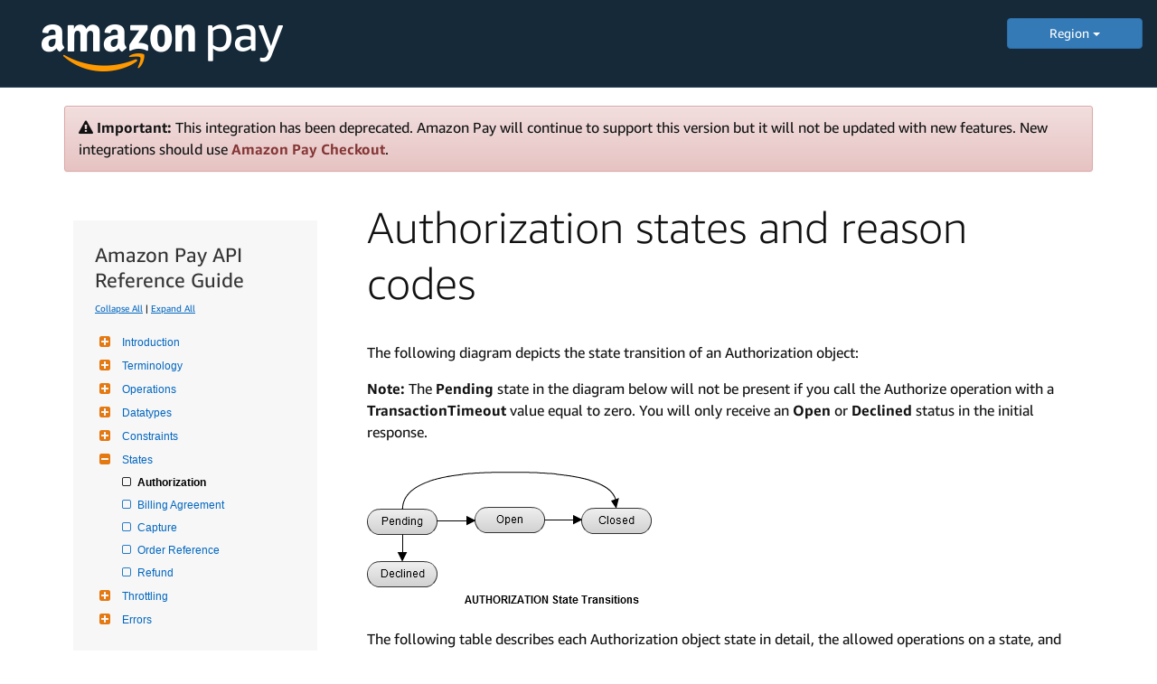

--- FILE ---
content_type: text/html
request_url: https://amazonpaylegacyintegrationguide.s3.amazonaws.com/docs/amazon-pay-api/authorization-states-and-reason-codes.html
body_size: 31876
content:
<!DOCTYPE html>

<head data-product="Amazon Pay" data-aoi="amazonpay" data-reviewed="" data-owner="" data-content-type=""  data-permalink="amazon-pay-api/authorization-states-and-reason-codes.html"  data-weblab="none">
    <meta charset="utf-8">
    <!-- default-bootstrap44 -->
    <title>Authorization states and reason codes | Amazon Pay </title>
    
    
    <meta name="description" content="Authorization states and reason codes">
    
    <meta name="keywords" content="">
    
    <meta name="author" content="mikejan">
    <meta name="viewport" content="width=device-width, initial-scale=1.0">
    
    <link rel="icon" type="image/x-icon" href="https://d2bvfbw64wr20e.cloudfront.net/jekyll/css/favicon.ico">
    <meta http-equiv="Content-Security-Policy" content="upgrade-insecure-requests">
    <!-- FontAwesome (GPL license) -->
    <link rel="stylesheet" type="text/css" href="https://d2bvfbw64wr20e.cloudfront.net/jekyll/css/font-awesome/css/font-awesome.min.css">
    <link rel="stylesheet" href="https://m.media-amazon.com/images/G/01/mobile-apps/devportal/dexwebsite._TTH_.css" />
    <link rel="stylesheet" href="https://images-na.ssl-images-amazon.com/images/I/61q3B0nT22L._RC|01evdoiemkL.css,01K+Ps1DeEL.css,31Dj+6BjA7L.css,11PuQQlCaSL.css,11UGC+GXOPL.css,21LK7jaicML.css,11L58Qpo0GL.css,21EuGTxgpoL.css,01Xl9KigtzL.css,01YhS3Cs-hL.css,21GwE3cR-yL.css,019SHZnt8RL.css,01gv-pABIRL.css,11vZhCgAHbL.css,21Mne54CsmL.css,11WgRxUdJRL.css,01dU8+SPlFL.css,11DGn6WmpTL.css,01SHjPML6tL.css,111-D2qRjiL.css,01QrWuRrZ-L.css,31VvBsfI8-L.css,114KWZGKCVL.css,01cbS3UK11L.css,21J5CLG82gL.css,01giMEP+djL.css_.css?AUIClients/AmazonUI#us.not-trident" />
     <!--Bootstrap (MIT license) -->
    <link rel="stylesheet" href="https://m.media-amazon.com/images/G/01/bootstrap/3.3.7/css/bootstrap.min.css" />
</head>

<body class="default" style="margin: 0px;">
    <header class='dpHeader dphThemedark' style="position: static; background: #152939;">
        <div class='dphTopBar clearfix'>
            <div class='dphLeft'>
                <a class='dphLogo' href="../amazon-pay/intro.html">
                    <img style="padding: 15px 0 5px 30px" src="https://m.media-amazon.com/images/G/01/AmazonPay/landing/03/2017/amazon-pay-logo-light._V530839464_.png" alt="Amazon Pay Logo">
                </a>
            </div>
            <div class="regionMenu" style="width: 150px;float: right; margin-top: 20px;">
                <div class="dropdown">
                    <button style="width:100%;" class="btn btn-primary dropdown-toggle" type="button" id="dropdownMenu1" data-toggle="dropdown" aria-haspopup="true" aria-expanded="true">
                        Region
                        <span class="caret"></span>
                    </button>
                    <ul class="dropdown-menu" aria-labelledby="dropdownMenu1">
                        <li style="list-style: none;"><a style="color: #000;text-align: center;" href="/docs/amazon-pay/intro.html">US</a></li>
                        <li style="list-style: none;"><a style="color: #000;text-align: center;" href="/docs/eu/amazon-pay/intro.html">EU</a></li>       
                        <li style="list-style: none;"><a style="color: #000;text-align: center;" href="/docs/ja/amazon-pay/intro.html">JP</a></li>         
                    </ul>
                </div>
            </div>
        </div>

    </header>
    <div class="docs">
       
        <!-- use when you want to serve non-cached file
      <link rel="stylesheet" href="https://devportal-reference-docs.s3-us-west-1.amazonaws.com/jekyll/css/styleoverrides.css"/>
      -->
        <!-- jQuery (MIT license)-->
        <script src="https://d2bvfbw64wr20e.cloudfront.net/jekyll/js/jquery-3.6.0.min.js"></script>
        
        <!-- Navgoco -->
        <script src="https://images-na.ssl-images-amazon.com/images/G/01/mobile-apps/devportal/jquery.navgoco.min._TTH_.js"></script>
        <!-- jQuery cookie (MIT license)-->
        <script type="text/javascript" src="https://m.media-amazon.com/images/G/01/mobile-apps/devportal/jquery.cookie.min._TTH_.js"></script>
        <!-- Bootstrap (MIT license)-->
        <script src="https://m.media-amazon.com/images/G/01/bootstrap/3.3.7/js/bootstrap.js"></script>
        <!-- Anchor JS (MIT license)-->
        <script src="https://d2bvfbw64wr20e.cloudfront.net/ajax/libs/anchor-js/2.0.0/anchor.min.js"></script>
        <!-- Initialization scripts -->
        <script src="https://m.media-amazon.com/images/G/01/mobile-apps/devportal/initialization_scripts._TTH_.js"></script>
        <!-- Tech doc css fixes -->
        <link rel="stylesheet" href="https://images-na.ssl-images-amazon.com/images/I/71+9D9HtPJL.css?AUIClients/DeXWebsiteAUIAssets" />
        <link rel="stylesheet" href="https://m.media-amazon.com/images/G/01/mobile-apps/devportal/techdoc_css_fixes._TTH_.css" />
        <link rel="stylesheet" href="https://images-na.ssl-images-amazon.com/images/I/61q3B0nT22L._RC|01evdoiemkL.css,01K+Ps1DeEL.css,31Dj+6BjA7L.css,11PuQQlCaSL.css,11UGC+GXOPL.css,21LK7jaicML.css,11L58Qpo0GL.css,21EuGTxgpoL.css,01Xl9KigtzL.css,01YhS3Cs-hL.css,21GwE3cR-yL.css,019SHZnt8RL.css,01gv-pABIRL.css,11vZhCgAHbL.css,21Mne54CsmL.css,11WgRxUdJRL.css,01dU8+SPlFL.css,11DGn6WmpTL.css,01SHjPML6tL.css,111-D2qRjiL.css,01QrWuRrZ-L.css,31VvBsfI8-L.css,114KWZGKCVL.css,01cbS3UK11L.css,21J5CLG82gL.css,01giMEP+djL.css_.css?AUIClients/AmazonUI#us.not-trident" />
        
        
        <div class="container">
            <div class="alert alert-danger alert-dismissible" role="alert">
                <i class="fa fa-warning"></i> <b>Important:</b> This integration has been deprecated. Amazon Pay will continue to support this version but it will not be updated with new features. New integrations should use <a href="https://developer.amazon.com/docs/amazon-pay/intro.html" class="alert-link">Amazon Pay Checkout</a>.
            </div>
            
            <!-- sidebar -->
            <style>
            .level1items a,
            .level2items a,
            .level3items a {
                display: block !important;
            }
            </style>
            <div id="sidebar">
                
                
                
<!-- sidebar_hide_weblab -->








<div class="mydocsidebar">



<div class="productTitle">Amazon Pay API Reference Guide</div>
<p class="external">
    <a href="#" id="collapseAll">Collapse All</a> | <a href="#" id="expandAll">Expand All</a>
</p>







    <ul id="docnavsidebar" class="docnav">

    
    

    
      <li class="level1 folderTitle"><a class="subfoldersTitle" href="../amazon-pay-api/intro.html">Introduction</a>
      

          
        <ul>
            
            
            
            
            <li class="level1items"><a href="../amazon-pay-api/intro.html">API Introduction</a></li>
            
            
            

              
            

            
        </ul>


        
    

    
      <li class="level1 folderTitle"><a class="subfoldersTitle" href="../amazon-pay-api/terminology.html">Terminology</a>
      

          
        <ul>
            
            
            
            
            <li class="level1items"><a href="../amazon-pay-api/terminology.html">API Terminology</a></li>
            
            
            

              
            

            
        </ul>


        
    

    
      <li class="level1 folderTitle"><a class="subfoldersTitle" href="#">Operations</a>
      

          
        <ul>
            
            
            
            

              
            
            
            

              <li class="level2 folderTitle"><a class="subfoldersTitle" href="#">Payments</a>
            

                <ul>

                  
                    
                    
                    
                    
                    <li class="level2items"><a href="../amazon-pay-api/authorize.html">Authorize</a></li>
                    
                    
                    

                      
                    

                    
                    
                    
                    
                    <li class="level2items"><a href="../amazon-pay-api/cancelorderreference.html">CancelOrderReference</a></li>
                    
                    
                    

                      
                    

                    
                    
                    
                    
                    <li class="level2items"><a href="../amazon-pay-api/capture.html">Capture</a></li>
                    
                    
                    

                      
                    

                    
                    
                    
                    
                    <li class="level2items"><a href="../amazon-pay-api/closeauthorization.html">CloseAuthorization</a></li>
                    
                    
                    

                      
                    

                    
                    
                    
                    
                    <li class="level2items"><a href="../amazon-pay-api/closeorderreference.html">CloseOrderReference</a></li>
                    
                    
                    

                      
                    

                    
                    
                    
                    
                    <li class="level2items"><a href="../amazon-pay-api/confirmorderreference.html">ConfirmOrderReference</a></li>
                    
                    
                    

                      
                    

                    
                    
                    
                    
                    <li class="level2items"><a href="../amazon-pay-api/getauthorizationdetails.html">GetAuthorizationDetails</a></li>
                    
                    
                    

                      
                    

                    
                    
                    
                    
                    <li class="level2items"><a href="../amazon-pay-api/getcapturedetails.html">GetCaptureDetails</a></li>
                    
                    
                    

                      
                    

                    
                    
                    
                    
                    <li class="level2items"><a href="../amazon-pay-api/getmerchantaccountstatus.html">GetMerchantAccountStatus</a></li>
                    
                    
                    

                      
                    

                    
                    
                    
                    
                    <li class="level2items"><a href="../amazon-pay-api/getorderreferencedetails.html">GetOrderReferenceDetails</a></li>
                    
                    
                    

                      
                    

                    
                    
                    
                    
                    <li class="level2items"><a href="../amazon-pay-api/getrefunddetails.html">GetRefundDetails</a></li>
                    
                    
                    

                      
                    

                    
                    
                    
                    
                    <li class="level2items"><a href="../amazon-pay-api/getservicestatus.html">GetServiceStatus</a></li>
                    
                    
                    

                      
                    

                    
                    
                    
                    
                    <li class="level2items"><a href="../amazon-pay-api/refund.html">Refund</a></li>
                    
                    
                    

                      
                    

                    
                    
                    
                    
                    <li class="level2items"><a href="../amazon-pay-api/setorderattributes.html">SetOrderAttributes</a></li>
                    
                    
                    

                      
                    

                    
                    
                    
                    
                    <li class="level2items"><a href="../amazon-pay-api/setorderreferencedetails.html">SetOrderReferenceDetails</a></li>
                    
                    
                    

                      
                    

                    
                </ul>
            </li>

            
            
            

              <li class="level2 folderTitle"><a class="subfoldersTitle" href="#">Automatic payments</a>
            

                <ul>

                  
                    
                    
                    
                    
                    <li class="level2items"><a href="../amazon-pay-api/authorizeonbillingagreement.html">AuthorizeOnBillingAgreement</a></li>
                    
                    
                    

                      
                    

                    
                    
                    
                    
                    <li class="level2items"><a href="../amazon-pay-api/closebillingagreement.html">CloseBillingAgreement</a></li>
                    
                    
                    

                      
                    

                    
                    
                    
                    
                    <li class="level2items"><a href="../amazon-pay-api/confirmbillingagreement.html">ConfirmBillingAgreement</a></li>
                    
                    
                    

                      
                    

                    
                    
                    
                    
                    <li class="level2items"><a href="../amazon-pay-api/createorderreferenceforid.html">CreateOrderReferenceForId</a></li>
                    
                    
                    

                      
                    

                    
                    
                    
                    
                    <li class="level2items"><a href="../amazon-pay-api/getbillingagreementdetails.html">GetBillingAgreementDetails</a></li>
                    
                    
                    

                      
                    

                    
                    
                    
                    
                    <li class="level2items"><a href="../amazon-pay-api/setbillingagreementdetails.html">SetBillingAgreementDetails</a></li>
                    
                    
                    

                      
                    

                    
                    
                    
                    
                    <li class="level2items"><a href="../amazon-pay-api/validatebillingagreement.html">ValidateBillingAgreement</a></li>
                    
                    
                    

                      
                    

                    
                </ul>
            </li>

            
            
            

              <li class="level2 folderTitle"><a class="subfoldersTitle" href="#">Account Management</a>
            

                <ul>

                  
                    
                    
                    
                    
                    <li class="level2items"><a href="../amazon-pay-api/get-merchant-notification-configuration.html">GetMerchantNotificationConfiguration</a></li>
                    
                    
                    

                      
                    

                    
                    
                    
                    
                    <li class="level2items"><a href="../amazon-pay-api/set-merchant-notification-configuration.html">SetMerchantNotificationConfiguration</a></li>
                    
                    
                    

                      
                    

                    
                </ul>
            </li>

            

            
        </ul>


        
    

    
      <li class="level1 folderTitle"><a class="subfoldersTitle" href="#">Datatypes</a>
      

          
        <ul>
            
            
            
            
            <li class="level1items"><a href="../amazon-pay-api/address.html">Address</a></li>
            
            
            

              
            

            
            
            
            
            <li class="level1items"><a href="../amazon-pay-api/authorizationdetails.html">AuthorizationDetails</a></li>
            
            
            

              
            

            
            
            
            
            <li class="level1items"><a href="../amazon-pay-api/billingagreementattributes.html">BillingAgreementAttributes</a></li>
            
            
            

              
            

            
            
            
            
            <li class="level1items"><a href="../amazon-pay-api/billingagreementdetails.html">BillingAgreementDetails</a></li>
            
            
            

              
            

            
            
            
            
            <li class="level1items"><a href="../amazon-pay-api/billingagreementlimits.html">BillingAgreementLimits</a></li>
            
            
            

              
            

            
            
            
            
            <li class="level1items"><a href="../amazon-pay-api/billingagreementstatus.html">BillingAgreementStatus</a></li>
            
            
            

              
            

            
            
            
            
            <li class="level1items"><a href="../amazon-pay-api/buyer.html">Buyer</a></li>
            
            
            

              
            

            
            
            
            
            <li class="level1items"><a href="../amazon-pay-api/capturedetails.html">CaptureDetails</a></li>
            
            
            

              
            

            
            
            
            
            <li class="level1items"><a href="../amazon-pay-api/constraint.html">Constraint</a></li>
            
            
            

              
            

            
            
            
            
            <li class="level1items"><a href="../amazon-pay-api/destination.html">Destination</a></li>
            
            
            

              
            

            
            
            
            
            <li class="level1items"><a href="../amazon-pay-api/NotificationConfiguration.html">NotificationConfiguration</a></li>
            
            
            

              
            

            
            
            
            
            <li class="level1items"><a href="../amazon-pay-api/orderattributes.html">OrderAttributes</a></li>
            
            
            

              
            

            
            
            
            
            <li class="level1items"><a href="../amazon-pay-api/orderreferenceattributes.html">OrderReferenceAttributes</a></li>
            
            
            

              
            

            
            
            
            
            <li class="level1items"><a href="../amazon-pay-api/orderreferencedetails.html">OrderReferenceDetails</a></li>
            
            
            

              
            

            
            
            
            
            <li class="level1items"><a href="../amazon-pay-api/orderreferencestatus.html">OrderReferenceStatus</a></li>
            
            
            

              
            

            
            
            
            
            <li class="level1items"><a href="../amazon-pay-api/ordertotal.html">OrderTotal</a></li>
            
            
            

              
            

            
            
            
            
            <li class="level1items"><a href="../amazon-pay-api/paymentserviceproviderattributes.html">PaymentServiceProviderAttributes</a></li>
            
            
            

              
            

            
            
            
            
            <li class="level1items"><a href="../amazon-pay-api/price.html">Price</a></li>
            
            
            

              
            

            
            
            
            
            <li class="level1items"><a href="../amazon-pay-api/refunddetails.html">RefundDetails</a></li>
            
            
            

              
            

            
            
            
            
            <li class="level1items"><a href="../amazon-pay-api/sellerbillingagreementattributes.html">SellerBillingAgreementAttributes</a></li>
            
            
            

              
            

            
            
            
            
            <li class="level1items"><a href="../amazon-pay-api/sellerorderattributes.html">SellerOrderAttributes</a></li>
            
            
            

              
            

            
            
            
            
            <li class="level1items"><a href="../amazon-pay-api/status.html">Status</a></li>
            
            
            

              
            

            
        </ul>


        
    

    
      <li class="level1 folderTitle"><a class="subfoldersTitle" href="#">Constraints</a>
      

          
        <ul>
            
            
            
            
            <li class="level1items"><a href="../amazon-pay-api/order-reference-constraints.html">Order Reference</a></li>
            
            
            

              
            

            
            
            
            
            <li class="level1items"><a href="../amazon-pay-api/billing-agreement-constraints.html">Billing Agreement</a></li>
            
            
            

              
            

            
        </ul>


        
    

    
      <li class="level1 folderTitle"><a class="subfoldersTitle" href="#">States</a>
      

          
        <ul>
            
            
            
            
            <li class="level1items open"><a href="../amazon-pay-api/authorization-states-and-reason-codes.html">Authorization</a></li>
            
            
            

              
            

            
            
            
            
            <li class="level1items"><a href="../amazon-pay-api/billing-agreement-states-and-reason-codes.html">Billing Agreement</a></li>
            
            
            

              
            

            
            
            
            
            <li class="level1items"><a href="../amazon-pay-api/capture-states-and-reason-codes.html">Capture</a></li>
            
            
            

              
            

            
            
            
            
            <li class="level1items"><a href="../amazon-pay-api/order-reference-states-and-reason-codes.html">Order Reference</a></li>
            
            
            

              
            

            
            
            
            
            <li class="level1items"><a href="../amazon-pay-api/refund-states-and-reason-codes.html">Refund</a></li>
            
            
            

              
            

            
        </ul>


        
    

    
      <li class="level1 folderTitle"><a class="subfoldersTitle" href="../amazon-pay-api/throttling-limits.html">Throttling</a>
      

          
        <ul>
            
            
            
            
            <li class="level1items"><a href="../amazon-pay-api/throttling-limits.html">Throttling limits</a></li>
            
            
            

              
            

            
        </ul>


        
    

    
      <li class="level1 folderTitle"><a class="subfoldersTitle" href="../amazon-pay-api/error-codes.html">Errors</a>
      

          
        <ul>
            
            
            
            
            <li class="level1items"><a href="../amazon-pay-api/error-codes.html">Error codes</a></li>
            
            
            

              
            

            
        </ul>


        

    </li>
</ul>

<hr class="resourceSeparator"></hr>
<div class="relatedResources"></div>
<ul id="entrypages">
        
    </li>
</ul>
</div>

<script>
        $("li.open").parents('li').toggleClass("open");
</script>

                
                
            </div>
            
            <!-- main area -->
            <div class="mainColumn">
                <h1>Authorization states and reason codes</h1>
                
                
                
                
                <p>The following diagram depicts the state transition of an Authorization object:</p>

<p><strong>Note:</strong> The <strong>Pending</strong> state in the diagram below will not be present if you call the Authorize operation with a <strong>TransactionTimeout</strong> value equal to zero. You will only receive an <strong>Open</strong> or <strong>Declined</strong> status in the initial response.</p>

<p><img src="https://images-na.ssl-images-amazon.com/images/G/01/EPSDocumentation/PayWithAmazon/APIReferenceGuide/Authorization_States.jpg" /></p>

<p>The following table describes each Authorization object state in detail, the allowed operations on a state, and the reasons why an authorization can end up in a state.</p>

<table>
    <tr>
        <td width="15%">
            <strong>State</strong>
        </td>
        <td>
            <strong>Description</strong>
        </td>
        <td>
            <strong>Allowed operations</strong>
        </td>
        <td>
            <strong>Reason codes</strong>
        </td>
    </tr>
    <tr>
        <td>
            <strong>Pending</strong>
        </td>
        <td>
            In asynchronous mode, all Authorization objects are initially in the <strong>Pending</strong> state after you submit the Authorize request.
            <br /><br />
            In synchronous mode, an Authorization object cannot be in the <strong>Pending</strong> state.
        </td>
        <td>
            <ul>
                <li><a href="/docs/amazon-pay-api/getauthorizationdetails.html" target="_blank" rel="noopener noreferrer">GetAuthorizationDetails</a></li>
                <li><a href="/docs/amazon-pay-api/closeauthorization.html" target="_blank" rel="noopener noreferrer">CloseAuthorization</a></li>
            </ul>
        </td>
        <td>
            <b>StopShipmentAtypicalAuth</b> - There are signs of unusual activity that indicate you shouldn’t proceed with fulfilment. <br />
        </td>
    </tr>
    <tr>
        <td>
            <strong>Open</strong>
        </td>
        <td>
            The Authorization object immediately moves to the <strong>Open</strong> state when the authorization is successful.
        </td>
        <td>
            <ul>
                <li><a href="/docs/amazon-pay-api/getauthorizationdetails.html" target="_blank" rel="noopener noreferrer">GetAuthorizationDetails</a></li>
                <li><a href="/docs/amazon-pay-api/capture.html" target="_blank" rel="noopener noreferrer">Capture</a></li>
                <li><a href="/docs/amazon-pay-api/closeauthorization.html" target="_blank" rel="noopener noreferrer">CloseAuthorization</a></li>
            </ul>
        </td>
        <td>
            <b>StopShipmentAtypicalAuth</b> - There are signs of unusual activity that indicate you shouldn’t proceed with fulfilment. <br />
        </td>
    </tr>
    <tr>
        <td>
            <strong>Declined</strong>
        </td>
        <td>
            The authorization has been declined by Amazon.
        </td>
        <td>
            <ul>
                <li><a href="/docs/amazon-pay-api/getauthorizationdetails.html" target="_blank" rel="noopener noreferrer">GetAuthorizationDetails</a></li>
            </ul>
        </td>
        <td>
            <strong>InvalidPaymentMethod</strong>-There were problems with the payment method. Use the element SoftDecline to differentiate between a soft decline and a hard decline. If it is a soft decline, you can submit an additional authorization attempt. If it is a hard decline, you should contact your buyer and have them update their payment method.
            <br /><br />
            <strong>AmazonRejected</strong>-Amazon has rejected the authorization. The order reference will be automatically <strong>Closed</strong>.
            <br /><br />
            <strong>ProcessingFailure</strong>-Amazon could not process the transaction because of an internal processing error. You should retry the authorization only if the order reference is in the <strong>Open</strong> state.
            <br /><br />
            <strong>TransactionTimedOut</strong>-In <strong>asynchronous</strong> mode, indicates that the Authorize operation call was not processed within the default timeout period of 24 hours or within the time period specified by you in the <strong>TransactionTimeout</strong> request parameter. In <strong>synchronous</strong> mode, indicates that Amazon could not process your request within 15 seconds. If you are observing a high number of declines because of this reason code, try adjusting the timeout value in asynchronous mode, or consider using asynchronous mode if you are using synchronous mode. An alternate approach for handling this error in synchronous mode is to retry the transaction in asynchronous mode. For details, see <a href="/docs/amazon-pay-onetime/handle-decline.html" target="_blank" rel="noopener noreferrer">Step 7: Prepare to handle declined authorizations</a>.
        </td>
    </tr>
    <tr>
        <td>
            <strong>Closed</strong>
        </td>
        <td>
            The authorization can be closed by calling the CloseAuthorization operation or by calling the CancelOrderReference operation, or it can be closed by Amazon.
            You cannot request captures against an authorization that is in the <strong>Closed</strong> state.
            In the event of a partial capture, the remaining amount is credited back to the order reference.
        </td>
        <td>
            <ul>
                <li><a href="/docs/amazon-pay-api/getauthorizationdetails.html" target="_blank" rel="noopener noreferrer">GetAuthorizationDetails</a></li>
            </ul>
        </td>
        <td>
            <strong>ExpiredUnused</strong>-The authorization has been in the <strong>Open</strong> state for 30 days (two days for Sandbox), and you did not submit any captures against it.
            <br /><br />
            <strong>MaxCapturesProcessed</strong>-You have already captured the full amount of the authorization. Amazon allows only one capture per authorization.
            <br /><br />
            <strong>AmazonClosed</strong>-Amazon has closed the authorization object because of problems with your account.
            <br /><br />
            <strong>OrderReferenceCanceled</strong>-The order reference was canceled causing all open authorizations to be canceled. You can call the GetOrderReferenceDetails operation and check the <strong>ReasonCode</strong> response element for the cancellation reason.
            <br /><br />
            <strong>SellerClosed</strong>-You have explicitly closed the authorization using the CloseAuthorization operation. You can specify the reason for the closure in the <strong>ClosureReason</strong> request parameter.
        </td>
    </tr>
</table>

            </div>
        </div>
        <!--/.container-->
    </div>
    <!--/.page-container-->
</body>

</html>


--- FILE ---
content_type: text/css; charset=utf-8
request_url: https://images-na.ssl-images-amazon.com/images/I/61q3B0nT22L._RC%7C01evdoiemkL.css,01K+Ps1DeEL.css,31Dj+6BjA7L.css,11PuQQlCaSL.css,11UGC+GXOPL.css,21LK7jaicML.css,11L58Qpo0GL.css,21EuGTxgpoL.css,01Xl9KigtzL.css,01YhS3Cs-hL.css,21GwE3cR-yL.css,019SHZnt8RL.css,01gv-pABIRL.css,11vZhCgAHbL.css,21Mne54CsmL.css,11WgRxUdJRL.css,01dU8+SPlFL.css,11DGn6WmpTL.css,01SHjPML6tL.css,111-D2qRjiL.css,01QrWuRrZ-L.css,31VvBsfI8-L.css,114KWZGKCVL.css,01cbS3UK11L.css,21J5CLG82gL.css,01giMEP+djL.css_.css?AUIClients/AmazonUI
body_size: 23415
content:
*{-moz-box-sizing:border-box;-webkit-box-sizing:border-box;box-sizing:border-box}body{min-height:100%}article,aside,details,figcaption,figure,footer,header,hgroup,nav,section{display:block}audio,canvas,video{display:inline-block}audio:not([controls]){display:none}html{font-size:100%;-webkit-text-size-adjust:100%}pre{margin:0}a:focus{outline:thin dotted;outline:5px auto -webkit-focus-ring-color;outline-offset:-2px}a:active,a:hover{outline:0}sub,sup{position:relative;font-size:75%;line-height:0;vertical-align:baseline}sup{top:-.5em}sub{bottom:-.25em}abbr{border-bottom:0 none}img{max-width:100%;border:0}button,input,select,textarea{margin:0;font-size:100%;vertical-align:middle}button,input{line-height:normal}button::-moz-focus-inner,input::-moz-focus-inner{padding:0;border:0}button,input[type=button],input[type=reset],input[type=submit]{cursor:pointer;-webkit-appearance:button}input[type=search]{-webkit-appearance:textfield}input[type=search]::-webkit-search-cancel-button,input[type=search]::-webkit-search-decoration{-webkit-appearance:none}textarea{overflow:auto;vertical-align:top}body{padding:0;margin:0;background:#fff}.a-box-group>.a-box{margin-top:-1px;border-radius:0}.a-box-group>.a-box.a-first,.a-box-group>.a-box:first-child{border-radius:4px 4px 0 0;margin-top:0}.a-box-group>.a-box.a-first>.a-box-inner,.a-box-group>.a-box:first-child>.a-box-inner{border-radius:4px 4px 0 0}.a-box-group>.a-box.a-last,.a-box-group>.a-box:last-child{border-radius:0 0 4px 4px}.a-box-group>.a-box.a-last>.a-box-inner,.a-box-group>.a-box:last-child>.a-box-inner{border-radius:0 0 4px 4px}.a-box-group>.a-box.a-onlychild,.a-box-group>.a-box:only-child{border-radius:4px}.a-box-group>.a-box.a-onlychild>.a-box-inner,.a-box-group>.a-box:only-child>.a-box-inner{border-radius:4px}.a-box{display:block;border-radius:4px;border:1px #ddd solid;background-color:#fff}.a-box .a-box-inner{border-radius:4px;position:relative;padding:14px 18px}.a-box-thumbnail{display:inline-block}.a-box-thumbnail .a-box-inner{padding:0!important}.a-box-thumbnail .a-box-inner img{border-radius:4px}.a-box-title{overflow:hidden}.a-box-title .a-box-inner{overflow:hidden;padding:12px 18px 11px;background:#f0f0f0;box-shadow:0 1px 0 rgba(255,255,255,.5) inset;background:#f3f3f3;background:-webkit-linear-gradient(top,#f8f8f8,#eee);background:linear-gradient(to bottom,#f8f8f8,#eee)}.a-box-title h4{text-transform:uppercase;font-size:11px;font-weight:700;color:#111;line-height:1}.a-box-title+.a-box{border-top-color:#d8d8d8}.a-addon-box-title{background-color:#3F6998;border-color:#3F6998;position:relative;overflow:visible}.a-addon-box-title .a-box-inner{padding:6px 14px;color:#fff;font-weight:700;text-align:center}.a-addon-box-title:after{border-style:dashed;border-width:6px;border-color:rgba(255,255,255,0);border-top:6px solid #3F6998;border-bottom-width:0;width:0;height:0;font-size:0;line-height:0;-webkit-transform:translate3d(0,0,0);transform:translate3d(0,0,0);position:absolute;bottom:-7px;left:50%;margin-left:-3px;content:""}.a-text-center .a-box,.a-text-center .a-box-group{margin-left:auto;margin-right:auto}.a-box-inner>.a-box:only-of-type{margin:4px 0}.a-color-base-background{background-color:#fff!important}.a-color-alternate-background{background-color:#f3f3f3!important}.a-color-offset-background{background-color:#f6f6f6!important}.a-color-base{color:#111!important}.a-color-secondary{color:#555!important}.a-color-tertiary{color:#767676!important}.a-color-state{color:#c45500!important}.a-color-link{color:#0066c0!important}.a-color-price{color:#B12704!important}.a-color-success{color:#008a00!important}.a-color-error{color:#d00!important}.a-color-attainable{color:#008a00!important}.a-row{width:100%}.a-row:after,.a-row:before{display:table;content:"";line-height:0;font-size:0}.a-row:after{clear:both}.a-ws div.a-column,div.a-column{margin-right:2%;float:left;min-height:1px;overflow:visible}td.a-span1,td.a-span10,td.a-span11,td.a-span12,td.a-span2,td.a-span3,td.a-span4,td.a-span5,td.a-span6,td.a-span7,td.a-span8,td.a-span9,th.a-span1,th.a-span10,th.a-span11,th.a-span12,th.a-span2,th.a-span3,th.a-span4,th.a-span5,th.a-span6,th.a-span7,th.a-span8,th.a-span9{float:none;margin-right:0}.a-span12 input{float:none;margin-right:0}.a-pull1,.a-pull10,.a-pull11,.a-pull12,.a-pull2,.a-pull3,.a-pull4,.a-pull5,.a-pull6,.a-pull7,.a-pull8,.a-pull9,.a-push1,.a-push10,.a-push11,.a-push12,.a-push2,.a-push3,.a-push4,.a-push5,.a-push6,.a-push7,.a-push8,.a-push9{position:relative}.a-row .a-span1,.a-ws .a-row .a-ws-span1{width:6.448%}.a-row .a-push1{left:8.448%}.a-row .a-pull1{left:-8.448%}td.a-span1,th.a-span1{width:8.68%;float:none!important}.a-row .a-span2,.a-ws .a-row .a-ws-span2{width:14.948%}.a-row .a-push2{left:16.948%}.a-row .a-pull2{left:-16.948%}td.a-span2,th.a-span2{width:17.43%;float:none!important}.a-row .a-span3,.a-ws .a-row .a-ws-span3{width:23.448%}.a-row .a-push3{left:25.448%}.a-row .a-pull3{left:-25.448%}td.a-span3,th.a-span3{width:26.18%;float:none!important}.a-row .a-span4,.a-ws .a-row .a-ws-span4{width:31.948%}.a-row .a-push4{left:33.948%}.a-row .a-pull4{left:-33.948%}td.a-span4,th.a-span4{width:34.93%;float:none!important}.a-row .a-span5,.a-ws .a-row .a-ws-span5{width:40.448%}.a-row .a-push5{left:42.448%}.a-row .a-pull5{left:-42.448%}td.a-span5,th.a-span5{width:43.68%;float:none!important}.a-row .a-span6,.a-ws .a-row .a-ws-span6{width:48.948%}.a-row .a-push6{left:50.948%}.a-row .a-pull6{left:-50.948%}td.a-span6,th.a-span6{width:52.43%;float:none!important}.a-row .a-span7,.a-ws .a-row .a-ws-span7{width:57.448%}.a-row .a-push7{left:59.448%}.a-row .a-pull7{left:-59.448%}td.a-span7,th.a-span7{width:61.18%;float:none!important}.a-row .a-span8,.a-ws .a-row .a-ws-span8{width:65.948%}.a-row .a-push8{left:67.948%}.a-row .a-pull8{left:-67.948%}td.a-span8,th.a-span8{width:69.93%;float:none!important}.a-row .a-span9,.a-ws .a-row .a-ws-span9{width:74.448%}.a-row .a-push9{left:76.448%}.a-row .a-pull9{left:-76.448%}td.a-span9,th.a-span9{width:78.68%;float:none!important}.a-row .a-span10,.a-ws .a-row .a-ws-span10{width:82.948%}.a-row .a-push10{left:84.948%}.a-row .a-pull10{left:-84.948%}td.a-span10,th.a-span10{width:87.43%;float:none!important}.a-row .a-span11,.a-ws .a-row .a-ws-span11{width:91.448%}.a-row .a-push11{left:93.448%}.a-row .a-pull11{left:-93.448%}td.a-span11,th.a-span11{width:96.18%;float:none!important}.a-row .a-span12,.a-ws .a-row .a-ws-span12{width:99.948%}.a-row .a-push12{left:101.948%}.a-row .a-pull12{left:-101.948%}td.a-span12,th.a-span12{width:104.93%;float:none!important}.a-column.a-span-last{margin-right:0;float:right}.a-row .a-span12,.a-span12,.a-ws .a-row .a-ws-span12,.a-ws .a-ws-span12{width:100%;margin-right:0}.a-row .a-right{float:right!important;margin-left:2%!important;margin-right:0!important}.a-ws .a-ws-row>.a-column.a-span-last{float:left;margin-right:2%}.a-ws .a-ws-span12,div.a-column.a-span-last{margin-right:0;float:right}.a-ws .a-ws-row .a-ws-span-last,.a-ws .a-ws-span-last{margin-right:0!important;float:right!important}.a-fixed-left-grid-inner,.a-fixed-right-grid-inner{position:relative;padding:0}.a-fixed-left-grid-inner:after,.a-fixed-left-grid-inner:before,.a-fixed-right-grid-inner:after,.a-fixed-right-grid-inner:before{display:table;content:"";line-height:0;font-size:0}.a-fixed-left-grid-inner:after,.a-fixed-right-grid-inner:after{clear:both}.a-fixed-left-grid-col,.a-fixed-right-grid-col{position:relative;overflow:visible;zoom:1;min-height:1px}.a-fixed-right-grid{position:relative}.a-fixed-right-grid .a-col-left{width:100%;padding-right:3.5%}.a-fixed-right-grid .a-fixed-left-flipped-grid .a-col-left,.a-fixed-right-grid .a-fixed-left-grid .a-col-left{padding-right:0}.a-fixed-left-grid{position:relative}.a-fixed-left-grid .a-col-right{width:100%;padding-left:3.5%}.a-fixed-left-grid .a-fixed-right-flipped-grid .a-col-right,.a-fixed-left-grid .a-fixed-right-grid .a-col-right{padding-left:0}.a-grid-vertical-align.a-fixed-left-grid-inner,.a-grid-vertical-align.a-fixed-right-grid-inner{display:table!important;table-layout:fixed;zoom:1;border-collapse:collapse;width:100%}.a-grid-vertical-align.a-fixed-left-grid-inner>.a-fixed-left-grid-col,.a-grid-vertical-align.a-fixed-right-grid-inner>.a-fixed-right-grid-col{float:none!important;display:table-cell!important;zoom:1}.a-fixed-right-flipped-grid .a-col-left{overflow:hidden;zoom:1;width:auto}.a-container{min-width:998px;padding:14px 18px 18px;margin:0 auto}.a-grid-vertical-align.a-row{display:table!important;table-layout:fixed;zoom:1;border-collapse:collapse}.a-grid-vertical-align.a-row:after,.a-grid-vertical-align.a-row:before{display:none}.a-grid-vertical-align.a-row>div.a-column{float:none!important;display:table-cell!important;zoom:1;padding-right:14px}.a-grid-vertical-align.a-row>div.a-column.a-span-last{padding-right:0}.a-grid-vertical-align.a-row>div.a-span1{width:8.68%}.a-grid-vertical-align.a-row>div.a-span2{width:17.43%}.a-grid-vertical-align.a-row>div.a-span3{width:26.18%}.a-grid-vertical-align.a-row>div.a-span4{width:34.93%}.a-grid-vertical-align.a-row>div.a-span5{width:43.68%}.a-grid-vertical-align.a-row>div.a-span6{width:52.43%}.a-grid-vertical-align.a-row>div.a-span7{width:61.18%}.a-grid-vertical-align.a-row>div.a-span8{width:69.93%}.a-grid-vertical-align.a-row>div.a-span9{width:78.68%}.a-grid-vertical-align.a-row>div.a-span10{width:87.43%}.a-grid-vertical-align.a-row>div.a-span11{width:96.18%}.a-grid-vertical-align.a-row>div.a-span12{width:104.93%}.a-grid-vertical-align.a-row div.a-span12{padding-right:0}.a-grid-vertical-align.a-row div.a-width-micro{width:1px}.a-grid-vertical-align.a-row div.a-width-mini{width:49px}.a-grid-vertical-align.a-row div.a-width-small{width:91px}.a-grid-vertical-align.a-row div.a-width-base{width:127px}.a-grid-vertical-align.a-row div.a-width-medium{width:175px}.a-grid-vertical-align.a-row div.a-width-large{width:250px}.a-grid-vertical-align.a-row div.a-width-extra-large{width:400px}.a-grid-bottom.a-fixed-left-grid-inner>.a-fixed-left-grid-col,.a-grid-bottom.a-fixed-right-grid-inner>.a-fixed-right-grid-col,.a-grid-bottom.a-row>div.a-column{vertical-align:bottom}.a-grid-top.a-fixed-left-grid-inner>.a-fixed-left-grid-col,.a-grid-top.a-fixed-right-grid-inner>.a-fixed-right-grid-col,.a-grid-top.a-row>div.a-column{vertical-align:top}.a-grid-center.a-fixed-left-grid-inner>.a-fixed-left-grid-col,.a-grid-center.a-fixed-right-grid-inner>.a-fixed-right-grid-col,.a-grid-center.a-row>div.a-column{vertical-align:middle}.a-span4 div.a-span1,.a-ws .a-span4 .a-ws-row .a-ws-span1,.a-ws .a-ws-span4 .a-ws-row .a-ws-span1,.a-ws .a-ws-span4 div.a-span1{width:2.53787%}.a-span5 div.a-span1,.a-ws .a-span5 .a-ws-row .a-ws-span1,.a-ws .a-ws-span5 .a-ws-row .a-ws-span1,.a-ws .a-ws-span5 div.a-span1{width:3.72%}.a-span6 div.a-span1,.a-ws .a-span6 .a-ws-row .a-ws-span1,.a-ws .a-ws-span6 .a-ws-row .a-ws-span1,.a-ws .a-ws-span6 div.a-span1{width:4.62933%}.a-span7 div.a-span1,.a-ws .a-span7 .a-ws-row .a-ws-span1,.a-ws .a-ws-span7 .a-ws-row .a-ws-span1,.a-ws .a-ws-span7 div.a-span1{width:5.084%}.a-span8 div.a-span1,.a-ws .a-span8 .a-ws-row .a-ws-span1,.a-ws .a-ws-span8 .a-ws-row .a-ws-span1,.a-ws .a-ws-span8 div.a-span1{width:5.53867%}.a-span9 div.a-span1,.a-ws .a-span9 .a-ws-row .a-ws-span1,.a-ws .a-ws-span9 .a-ws-row .a-ws-span1,.a-ws .a-ws-span9 div.a-span1{width:5.81147%}.a-span10 div.a-span1,.a-ws .a-span10 .a-ws-row .a-ws-span1,.a-ws .a-ws-span10 .a-ws-row .a-ws-span1,.a-ws .a-ws-span10 div.a-span1{width:6.08427%}.a-span4 div.a-span2,.a-ws .a-span4 .a-ws-row .a-ws-span2,.a-ws .a-ws-span4 .a-ws-row .a-ws-span2,.a-ws .a-ws-span4 div.a-span2{width:11.3962%}.a-span5 div.a-span2,.a-ws .a-span5 .a-ws-row .a-ws-span2,.a-ws .a-ws-span5 .a-ws-row .a-ws-span2,.a-ws .a-ws-span5 div.a-span2{width:12.47%}.a-span6 div.a-span2,.a-ws .a-span6 .a-ws-row .a-ws-span2,.a-ws .a-ws-span6 .a-ws-row .a-ws-span2,.a-ws .a-ws-span6 div.a-span2{width:13.296%}.a-span7 div.a-span2,.a-ws .a-span7 .a-ws-row .a-ws-span2,.a-ws .a-ws-span7 .a-ws-row .a-ws-span2,.a-ws .a-ws-span7 div.a-span2{width:13.709%}.a-span8 div.a-span2,.a-ws .a-span8 .a-ws-row .a-ws-span2,.a-ws .a-ws-span8 .a-ws-row .a-ws-span2,.a-ws .a-ws-span8 div.a-span2{width:14.122%}.a-span9 div.a-span2,.a-ws .a-span9 .a-ws-row .a-ws-span2,.a-ws .a-ws-span9 .a-ws-row .a-ws-span2,.a-ws .a-ws-span9 div.a-span2{width:14.3698%}.a-span10 div.a-span2,.a-ws .a-span10 .a-ws-row .a-ws-span2,.a-ws .a-ws-span10 .a-ws-row .a-ws-span2,.a-ws .a-ws-span10 div.a-span2{width:14.6176%}.a-span4 div.a-span3,.a-ws .a-span4 .a-ws-row .a-ws-span3,.a-ws .a-ws-span4 .a-ws-row .a-ws-span3,.a-ws .a-ws-span4 div.a-span3{width:20.25453%}.a-span5 div.a-span3,.a-ws .a-span5 .a-ws-row .a-ws-span3,.a-ws .a-ws-span5 .a-ws-row .a-ws-span3,.a-ws .a-ws-span5 div.a-span3{width:21.22%}.a-span6 div.a-span3,.a-ws .a-span6 .a-ws-row .a-ws-span3,.a-ws .a-ws-span6 .a-ws-row .a-ws-span3,.a-ws .a-ws-span6 div.a-span3{width:21.96267%}.a-span7 div.a-span3,.a-ws .a-span7 .a-ws-row .a-ws-span3,.a-ws .a-ws-span7 .a-ws-row .a-ws-span3,.a-ws .a-ws-span7 div.a-span3{width:22.334%}.a-span8 div.a-span3,.a-ws .a-span8 .a-ws-row .a-ws-span3,.a-ws .a-ws-span8 .a-ws-row .a-ws-span3,.a-ws .a-ws-span8 div.a-span3{width:22.70533%}.a-span9 div.a-span3,.a-ws .a-span9 .a-ws-row .a-ws-span3,.a-ws .a-ws-span9 .a-ws-row .a-ws-span3,.a-ws .a-ws-span9 div.a-span3{width:22.92813%}.a-span10 div.a-span3,.a-ws .a-span10 .a-ws-row .a-ws-span3,.a-ws .a-ws-span10 .a-ws-row .a-ws-span3,.a-ws .a-ws-span10 div.a-span3{width:23.15093%}.a-span4 div.a-span4,.a-ws .a-span4 .a-ws-row .a-ws-span4,.a-ws .a-ws-span4 .a-ws-row .a-ws-span4,.a-ws .a-ws-span4 div.a-span4{width:29.11287%}.a-span5 div.a-span4,.a-ws .a-span5 .a-ws-row .a-ws-span4,.a-ws .a-ws-span5 .a-ws-row .a-ws-span4,.a-ws .a-ws-span5 div.a-span4{width:29.97%}.a-span6 div.a-span4,.a-ws .a-span6 .a-ws-row .a-ws-span4,.a-ws .a-ws-span6 .a-ws-row .a-ws-span4,.a-ws .a-ws-span6 div.a-span4{width:30.62933%}.a-span7 div.a-span4,.a-ws .a-span7 .a-ws-row .a-ws-span4,.a-ws .a-ws-span7 .a-ws-row .a-ws-span4,.a-ws .a-ws-span7 div.a-span4{width:30.959%}.a-span8 div.a-span4,.a-ws .a-span8 .a-ws-row .a-ws-span4,.a-ws .a-ws-span8 .a-ws-row .a-ws-span4,.a-ws .a-ws-span8 div.a-span4{width:31.28867%}.a-span9 div.a-span4,.a-ws .a-span9 .a-ws-row .a-ws-span4,.a-ws .a-ws-span9 .a-ws-row .a-ws-span4,.a-ws .a-ws-span9 div.a-span4{width:31.48647%}.a-span10 div.a-span4,.a-ws .a-span10 .a-ws-row .a-ws-span4,.a-ws .a-ws-span10 .a-ws-row .a-ws-span4,.a-ws .a-ws-span10 div.a-span4{width:31.68427%}.a-span4 div.a-span5,.a-ws .a-span4 .a-ws-row .a-ws-span5,.a-ws .a-ws-span4 .a-ws-row .a-ws-span5,.a-ws .a-ws-span4 div.a-span5{width:37.9712%}.a-span5 div.a-span5,.a-ws .a-span5 .a-ws-row .a-ws-span5,.a-ws .a-ws-span5 .a-ws-row .a-ws-span5,.a-ws .a-ws-span5 div.a-span5{width:38.72%}.a-span6 div.a-span5,.a-ws .a-span6 .a-ws-row .a-ws-span5,.a-ws .a-ws-span6 .a-ws-row .a-ws-span5,.a-ws .a-ws-span6 div.a-span5{width:39.296%}.a-span7 div.a-span5,.a-ws .a-span7 .a-ws-row .a-ws-span5,.a-ws .a-ws-span7 .a-ws-row .a-ws-span5,.a-ws .a-ws-span7 div.a-span5{width:39.584%}.a-span8 div.a-span5,.a-ws .a-span8 .a-ws-row .a-ws-span5,.a-ws .a-ws-span8 .a-ws-row .a-ws-span5,.a-ws .a-ws-span8 div.a-span5{width:39.872%}.a-span9 div.a-span5,.a-ws .a-span9 .a-ws-row .a-ws-span5,.a-ws .a-ws-span9 .a-ws-row .a-ws-span5,.a-ws .a-ws-span9 div.a-span5{width:40.0448%}.a-span10 div.a-span5,.a-ws .a-span10 .a-ws-row .a-ws-span5,.a-ws .a-ws-span10 .a-ws-row .a-ws-span5,.a-ws .a-ws-span10 div.a-span5{width:40.2176%}.a-span4 div.a-span6,.a-ws .a-span4 .a-ws-row .a-ws-span6,.a-ws .a-ws-span4 .a-ws-row .a-ws-span6,.a-ws .a-ws-span4 div.a-span6{width:46.82953%}.a-span5 div.a-span6,.a-ws .a-span5 .a-ws-row .a-ws-span6,.a-ws .a-ws-span5 .a-ws-row .a-ws-span6,.a-ws .a-ws-span5 div.a-span6{width:47.47%}.a-span6 div.a-span6,.a-ws .a-span6 .a-ws-row .a-ws-span6,.a-ws .a-ws-span6 .a-ws-row .a-ws-span6,.a-ws .a-ws-span6 div.a-span6{width:47.96267%}.a-span7 div.a-span6,.a-ws .a-span7 .a-ws-row .a-ws-span6,.a-ws .a-ws-span7 .a-ws-row .a-ws-span6,.a-ws .a-ws-span7 div.a-span6{width:48.209%}.a-span8 div.a-span6,.a-ws .a-span8 .a-ws-row .a-ws-span6,.a-ws .a-ws-span8 .a-ws-row .a-ws-span6,.a-ws .a-ws-span8 div.a-span6{width:48.45533%}.a-span9 div.a-span6,.a-ws .a-span9 .a-ws-row .a-ws-span6,.a-ws .a-ws-span9 .a-ws-row .a-ws-span6,.a-ws .a-ws-span9 div.a-span6{width:48.60313%}.a-span10 div.a-span6,.a-ws .a-span10 .a-ws-row .a-ws-span6,.a-ws .a-ws-span10 .a-ws-row .a-ws-span6,.a-ws .a-ws-span10 div.a-span6{width:48.75093%}.a-span4 div.a-span7,.a-ws .a-span4 .a-ws-row .a-ws-span7,.a-ws .a-ws-span4 .a-ws-row .a-ws-span7,.a-ws .a-ws-span4 div.a-span7{width:55.68787%}.a-span5 div.a-span7,.a-ws .a-span5 .a-ws-row .a-ws-span7,.a-ws .a-ws-span5 .a-ws-row .a-ws-span7,.a-ws .a-ws-span5 div.a-span7{width:56.22%}.a-span6 div.a-span7,.a-ws .a-span6 .a-ws-row .a-ws-span7,.a-ws .a-ws-span6 .a-ws-row .a-ws-span7,.a-ws .a-ws-span6 div.a-span7{width:56.62933%}.a-span7 div.a-span7,.a-ws .a-span7 .a-ws-row .a-ws-span7,.a-ws .a-ws-span7 .a-ws-row .a-ws-span7,.a-ws .a-ws-span7 div.a-span7{width:56.834%}.a-span8 div.a-span7,.a-ws .a-span8 .a-ws-row .a-ws-span7,.a-ws .a-ws-span8 .a-ws-row .a-ws-span7,.a-ws .a-ws-span8 div.a-span7{width:57.03867%}.a-span9 div.a-span7,.a-ws .a-span9 .a-ws-row .a-ws-span7,.a-ws .a-ws-span9 .a-ws-row .a-ws-span7,.a-ws .a-ws-span9 div.a-span7{width:57.16147%}.a-span10 div.a-span7,.a-ws .a-span10 .a-ws-row .a-ws-span7,.a-ws .a-ws-span10 .a-ws-row .a-ws-span7,.a-ws .a-ws-span10 div.a-span7{width:57.28427%}.a-span4 div.a-span8,.a-ws .a-span4 .a-ws-row .a-ws-span8,.a-ws .a-ws-span4 .a-ws-row .a-ws-span8,.a-ws .a-ws-span4 div.a-span8{width:64.5462%}.a-span5 div.a-span8,.a-ws .a-span5 .a-ws-row .a-ws-span8,.a-ws .a-ws-span5 .a-ws-row .a-ws-span8,.a-ws .a-ws-span5 div.a-span8{width:64.97%}.a-span6 div.a-span8,.a-ws .a-span6 .a-ws-row .a-ws-span8,.a-ws .a-ws-span6 .a-ws-row .a-ws-span8,.a-ws .a-ws-span6 div.a-span8{width:65.296%}.a-span7 div.a-span8,.a-ws .a-span7 .a-ws-row .a-ws-span8,.a-ws .a-ws-span7 .a-ws-row .a-ws-span8,.a-ws .a-ws-span7 div.a-span8{width:65.459%}.a-span8 div.a-span8,.a-ws .a-span8 .a-ws-row .a-ws-span8,.a-ws .a-ws-span8 .a-ws-row .a-ws-span8,.a-ws .a-ws-span8 div.a-span8{width:65.622%}.a-span9 div.a-span8,.a-ws .a-span9 .a-ws-row .a-ws-span8,.a-ws .a-ws-span9 .a-ws-row .a-ws-span8,.a-ws .a-ws-span9 div.a-span8{width:65.7198%}.a-span10 div.a-span8,.a-ws .a-span10 .a-ws-row .a-ws-span8,.a-ws .a-ws-span10 .a-ws-row .a-ws-span8,.a-ws .a-ws-span10 div.a-span8{width:65.8176%}.a-span4 div.a-span9,.a-ws .a-span4 .a-ws-row .a-ws-span9,.a-ws .a-ws-span4 .a-ws-row .a-ws-span9,.a-ws .a-ws-span4 div.a-span9{width:73.40453%}.a-span5 div.a-span9,.a-ws .a-span5 .a-ws-row .a-ws-span9,.a-ws .a-ws-span5 .a-ws-row .a-ws-span9,.a-ws .a-ws-span5 div.a-span9{width:73.72%}.a-span6 div.a-span9,.a-ws .a-span6 .a-ws-row .a-ws-span9,.a-ws .a-ws-span6 .a-ws-row .a-ws-span9,.a-ws .a-ws-span6 div.a-span9{width:73.96267%}.a-span7 div.a-span9,.a-ws .a-span7 .a-ws-row .a-ws-span9,.a-ws .a-ws-span7 .a-ws-row .a-ws-span9,.a-ws .a-ws-span7 div.a-span9{width:74.084%}.a-span8 div.a-span9,.a-ws .a-span8 .a-ws-row .a-ws-span9,.a-ws .a-ws-span8 .a-ws-row .a-ws-span9,.a-ws .a-ws-span8 div.a-span9{width:74.20533%}.a-span9 div.a-span9,.a-ws .a-span9 .a-ws-row .a-ws-span9,.a-ws .a-ws-span9 .a-ws-row .a-ws-span9,.a-ws .a-ws-span9 div.a-span9{width:74.27813%}.a-span10 div.a-span9,.a-ws .a-span10 .a-ws-row .a-ws-span9,.a-ws .a-ws-span10 .a-ws-row .a-ws-span9,.a-ws .a-ws-span10 div.a-span9{width:74.35093%}.a-span4 div.a-span10,.a-ws .a-span4 .a-ws-row .a-ws-span10,.a-ws .a-ws-span4 .a-ws-row .a-ws-span10,.a-ws .a-ws-span4 div.a-span10{width:82.26287%}.a-span5 div.a-span10,.a-ws .a-span5 .a-ws-row .a-ws-span10,.a-ws .a-ws-span5 .a-ws-row .a-ws-span10,.a-ws .a-ws-span5 div.a-span10{width:82.47%}.a-span6 div.a-span10,.a-ws .a-span6 .a-ws-row .a-ws-span10,.a-ws .a-ws-span6 .a-ws-row .a-ws-span10,.a-ws .a-ws-span6 div.a-span10{width:82.62933%}.a-span7 div.a-span10,.a-ws .a-span7 .a-ws-row .a-ws-span10,.a-ws .a-ws-span7 .a-ws-row .a-ws-span10,.a-ws .a-ws-span7 div.a-span10{width:82.709%}.a-span8 div.a-span10,.a-ws .a-span8 .a-ws-row .a-ws-span10,.a-ws .a-ws-span8 .a-ws-row .a-ws-span10,.a-ws .a-ws-span8 div.a-span10{width:82.78867%}.a-span9 div.a-span10,.a-ws .a-span9 .a-ws-row .a-ws-span10,.a-ws .a-ws-span9 .a-ws-row .a-ws-span10,.a-ws .a-ws-span9 div.a-span10{width:82.83647%}.a-span10 div.a-span10,.a-ws .a-span10 .a-ws-row .a-ws-span10,.a-ws .a-ws-span10 .a-ws-row .a-ws-span10,.a-ws .a-ws-span10 div.a-span10{width:82.88427%}.a-span4 div.a-span11,.a-ws .a-span4 .a-ws-row .a-ws-span11,.a-ws .a-ws-span4 .a-ws-row .a-ws-span11,.a-ws .a-ws-span4 div.a-span11{width:91.1212%}.a-span5 div.a-span11,.a-ws .a-span5 .a-ws-row .a-ws-span11,.a-ws .a-ws-span5 .a-ws-row .a-ws-span11,.a-ws .a-ws-span5 div.a-span11{width:91.22%}.a-span6 div.a-span11,.a-ws .a-span6 .a-ws-row .a-ws-span11,.a-ws .a-ws-span6 .a-ws-row .a-ws-span11,.a-ws .a-ws-span6 div.a-span11{width:91.296%}.a-span7 div.a-span11,.a-ws .a-span7 .a-ws-row .a-ws-span11,.a-ws .a-ws-span7 .a-ws-row .a-ws-span11,.a-ws .a-ws-span7 div.a-span11{width:91.334%}.a-span8 div.a-span11,.a-ws .a-span8 .a-ws-row .a-ws-span11,.a-ws .a-ws-span8 .a-ws-row .a-ws-span11,.a-ws .a-ws-span8 div.a-span11{width:91.372%}.a-span9 div.a-span11,.a-ws .a-span9 .a-ws-row .a-ws-span11,.a-ws .a-ws-span9 .a-ws-row .a-ws-span11,.a-ws .a-ws-span9 div.a-span11{width:91.3948%}.a-span10 div.a-span11,.a-ws .a-span10 .a-ws-row .a-ws-span11,.a-ws .a-ws-span10 .a-ws-row .a-ws-span11,.a-ws .a-ws-span10 div.a-span11{width:91.4176%}.a-span4 div.a-span12,.a-ws .a-span4 .a-ws-row .a-ws-span12,.a-ws .a-ws-span4 .a-ws-row .a-ws-span12,.a-ws .a-ws-span4 div.a-span12{width:99.97953%}.a-span5 div.a-span12,.a-ws .a-span5 .a-ws-row .a-ws-span12,.a-ws .a-ws-span5 .a-ws-row .a-ws-span12,.a-ws .a-ws-span5 div.a-span12{width:99.97%}.a-span6 div.a-span12,.a-ws .a-span6 .a-ws-row .a-ws-span12,.a-ws .a-ws-span6 .a-ws-row .a-ws-span12,.a-ws .a-ws-span6 div.a-span12{width:99.96267%}.a-span7 div.a-span12,.a-ws .a-span7 .a-ws-row .a-ws-span12,.a-ws .a-ws-span7 .a-ws-row .a-ws-span12,.a-ws .a-ws-span7 div.a-span12{width:99.959%}.a-span8 div.a-span12,.a-ws .a-span8 .a-ws-row .a-ws-span12,.a-ws .a-ws-span8 .a-ws-row .a-ws-span12,.a-ws .a-ws-span8 div.a-span12{width:99.95533%}.a-span9 div.a-span12,.a-ws .a-span9 .a-ws-row .a-ws-span12,.a-ws .a-ws-span9 .a-ws-row .a-ws-span12,.a-ws .a-ws-span9 div.a-span12{width:99.95313%}.a-span10 div.a-span12,.a-ws .a-span10 .a-ws-row .a-ws-span12,.a-ws .a-ws-span10 .a-ws-row .a-ws-span12,.a-ws .a-ws-span10 div.a-span12{width:99.95093%}.a-span4 .a-column,.a-ws .a-span4 .a-column,.a-ws .a-ws-span4 .a-column{margin-right:6.3%;float:left;min-height:1px}.a-span4 div.a-span12,.a-ws .a-span4 div.a-span12,.a-ws .a-ws-span4 div.a-span12{margin-right:0}.a-span4 div.a-span-last,.a-ws .a-span4 div.a-span-last,.a-ws .a-ws-span4 div.a-span-last{margin-right:0;float:right}.a-span5 .a-column,.a-ws .a-span5 .a-column,.a-ws .a-ws-span5 .a-column{margin-right:5%;float:left;min-height:1px}.a-span5 div.a-span12,.a-ws .a-span5 div.a-span12,.a-ws .a-ws-span5 div.a-span12{margin-right:0}.a-span5 div.a-span-last,.a-ws .a-span5 div.a-span-last,.a-ws .a-ws-span5 div.a-span-last{margin-right:0;float:right}.a-span6 .a-column,.a-ws .a-span6 .a-column,.a-ws .a-ws-span6 .a-column{margin-right:4%;float:left;min-height:1px}.a-span6 div.a-span12,.a-ws .a-span6 div.a-span12,.a-ws .a-ws-span6 div.a-span12{margin-right:0}.a-span6 div.a-span-last,.a-ws .a-span6 div.a-span-last,.a-ws .a-ws-span6 div.a-span-last{margin-right:0;float:right}.a-span7 .a-column,.a-ws .a-span7 .a-column,.a-ws .a-ws-span7 .a-column{margin-right:3.5%;float:left;min-height:1px}.a-span7 div.a-span12,.a-ws .a-span7 div.a-span12,.a-ws .a-ws-span7 div.a-span12{margin-right:0}.a-span7 div.a-span-last,.a-ws .a-span7 div.a-span-last,.a-ws .a-ws-span7 div.a-span-last{margin-right:0;float:right}.a-span8 .a-column,.a-ws .a-span8 .a-column,.a-ws .a-ws-span8 .a-column{margin-right:3%;float:left;min-height:1px}.a-span8 div.a-span12,.a-ws .a-span8 div.a-span12,.a-ws .a-ws-span8 div.a-span12{margin-right:0}.a-span8 div.a-span-last,.a-ws .a-span8 div.a-span-last,.a-ws .a-ws-span8 div.a-span-last{margin-right:0;float:right}.a-span9 .a-column,.a-ws .a-span9 .a-column,.a-ws .a-ws-span9 .a-column{margin-right:2.7%;float:left;min-height:1px}.a-span9 div.a-span12,.a-ws .a-span9 div.a-span12,.a-ws .a-ws-span9 div.a-span12{margin-right:0}.a-span9 div.a-span-last,.a-ws .a-span9 div.a-span-last,.a-ws .a-ws-span9 div.a-span-last{margin-right:0;float:right}.a-span10 .a-column,.a-ws .a-span10 .a-column,.a-ws .a-ws-span10 .a-column{margin-right:2.4%;float:left;min-height:1px}.a-span10 div.a-span12,.a-ws .a-span10 div.a-span12,.a-ws .a-ws-span10 div.a-span12{margin-right:0}.a-span10 div.a-span-last,.a-ws .a-span10 div.a-span-last,.a-ws .a-ws-span10 div.a-span-last{margin-right:0;float:right}.a-ws .a-column .a-ws-row>.a-span-last{float:left}.a-ws .a-span4 .a-ws-row>.a-span-last,.a-ws .a-ws-span4 .a-ws-row>.a-span-last{margin-right:6.3%}.a-ws .a-span5 .a-ws-row>.a-span-last,.a-ws .a-ws-span5 .a-ws-row>.a-span-last{margin-right:5%}.a-ws .a-span6 .a-ws-row>.a-span-last,.a-ws .a-ws-span6 .a-ws-row>.a-span-last{margin-right:4%}.a-ws .a-span7 .a-ws-row>.a-span-last,.a-ws .a-ws-span7 .a-ws-row>.a-span-last{margin-right:3.5%}.a-ws .a-span8 .a-ws-row>.a-span-last,.a-ws .a-ws-span8 .a-ws-row>.a-span-last{margin-right:3%}.a-ws .a-span9 .a-ws-row>.a-span-last,.a-ws .a-ws-span9 .a-ws-row>.a-span-last{margin-right:2.7%}.a-ws .a-span10 .a-ws-row>.a-span-last,.a-ws .a-ws-span10 .a-ws-row>.a-span-last{margin-right:2.4%}.a-last{margin-bottom:0!important}.a-spacing-none,.a-ws .a-ws-spacing-none{margin-bottom:0!important}.a-spacing-micro,.a-ws .a-ws-spacing-micro{margin-bottom:4px!important}.a-spacing-top-micro{margin-top:4px!important}.a-spacing-top-micro.a-button-stack,.a-spacing-top-micro.a-section{padding-top:4px;margin-top:0!important}.a-spacing-mini,.a-ws .a-ws-spacing-mini{margin-bottom:6px!important}.a-spacing-top-mini{margin-top:6px!important}.a-spacing-top-mini.a-button-stack,.a-spacing-top-mini.a-section{padding-top:6px;margin-top:0!important}.a-spacing-small,.a-ws .a-ws-spacing-small{margin-bottom:10px!important}.a-spacing-top-small{margin-top:10px!important}.a-spacing-base,.a-ws .a-ws-spacing-base{margin-bottom:14px!important}.a-spacing-top-base{margin-top:14px!important}.a-spacing-medium,.a-ws .a-ws-spacing-medium{margin-bottom:18px!important}.a-spacing-top-medium{margin-top:18px!important}.a-spacing-large,.a-ws .a-ws-spacing-large{margin-bottom:22px!important}.a-spacing-top-large{margin-top:22px!important}.a-spacing-extra-large,.a-ws .a-ws-spacing-extra-large{margin-bottom:26px!important}.a-spacing-top-extra-large{margin-top:26px!important}.a-spacing-double-large,.a-ws .a-ws-spacing-double-large{margin-bottom:44px!important}.a-spacing-top-double-large{margin-top:44px!important}.a-spacing-block-top{margin-top:4px}.a-spacing-block{margin:4px 0}.a-spacing-tight{line-height:0}.a-padding-none{padding:0!important}.a-padding-mini{padding:4px 6px!important}.a-padding-small{padding:6px 10px!important}.a-padding-base{padding:10px 14px!important}.a-padding-medium{padding:14px 18px!important}.a-padding-large{padding:18px 22px!important}.a-padding-double-large{padding:44px!important}.a-text-left{text-align:left!important}.a-text-center{text-align:center!important}.a-text-right{text-align:right!important}.a-width-micro{width:1px!important}.a-width-mini{width:35px}.a-width-small{width:77px}.a-width-base{width:113px}.a-width-medium{width:175px!important}.a-width-large{width:250px!important}.a-width-extra-large{width:400px!important}.a-width-limited{max-width:100%}.a-span-flex{width:auto!important}.a-span-small{width:30px!important}.a-span-base{width:56px!important}.a-span-medium{width:72px!important}.a-section{margin-bottom:22px}.a-section:last-child{margin-bottom:0}.a-letter-space{display:inline-block;width:.385em}.a-padding-extra-large{padding:20px 26px!important}.a-icon,.a-link-emphasis:after{background-image:url(https://m.media-amazon.com/images/G/01/AUIClients/AmazonUIBaseCSS-sprite_1x-7233320d393c05a5508cf7d579641c4b327cbda4._V2_.png);-webkit-background-size:400px 900px;background-size:400px 900px;background-repeat:no-repeat;display:inline-block;vertical-align:top}.a-hires .a-icon,.a-hires .a-link-emphasis:after{background-image:url(https://m.media-amazon.com/images/G/01/AUIClients/AmazonUIBaseCSS-sprite_2x-01a49470266a51f632dab1aef2fc09112d280c1e._V2_.png)}.a-icon-kindle-unlimited-fr{background-image:url(https://m.media-amazon.com/images/G/01/AUIClients/AmazonUIBaseCSS-sprite_fr_1x-6e8206812d0f46585a3fc111d101d3ce90ff3947._V2_.png);-webkit-background-size:350px 350px;background-size:350px 350px}.a-hires .a-icon-kindle-unlimited-fr{background-image:url(https://m.media-amazon.com/images/G/01/AUIClients/AmazonUIBaseCSS-sprite_fr_2x-5d8b8517fdc738aca4e44ef154658d30291c3993._V2_.png)}.a-domain-jp,.a-icon-domain-jp,.a-icon-jp{background-image:url(https://m.media-amazon.com/images/G/01/AUIClients/AmazonUIBaseCSS-sprite_jp_1x-c3d87199913e2941784e809542105dd61455a79b._V2_.png);-webkit-background-size:350px 350px;background-size:350px 350px}.a-hires .a-domain-jp,.a-hires .a-icon-domain-jp,.a-hires .a-icon-jp{background-image:url(https://m.media-amazon.com/images/G/01/AUIClients/AmazonUIBaseCSS-sprite_jp_2x-11e00174366914d9d552b10d9b309d65ea27e025._V2_.png)}.a-icon-kindle-unlimited-headphones,.a-icon-prime-headphones,.a-icon-prime-jp,.a-icon-prime-jp-nav,.a-icon-prime-wardrobe-badge,.a-icon-prime-wardrobe-logo,.a-prime-jp-logo,.a-prime-jp-nav-logo{background-image:url(https://m.media-amazon.com/images/G/01/AUIClients/AmazonUIBaseCSS-sprite_1x-7233320d393c05a5508cf7d579641c4b327cbda4._V2_.png);-webkit-background-size:400px 900px;background-size:400px 900px;background-repeat:no-repeat}.a-hires .a-icon-kindle-unlimited-headphones,.a-hires .a-icon-prime-headphones,.a-hires .a-icon-prime-jp,.a-hires .a-icon-prime-jp-nav,.a-hires .a-icon-prime-wardrobe-badge,.a-hires .a-icon-prime-wardrobe-logo,.a-hires .a-prime-jp-logo,.a-hires .a-prime-jp-nav-logo{background-image:url(https://m.media-amazon.com/images/G/01/AUIClients/AmazonUIBaseCSS-sprite_2x-01a49470266a51f632dab1aef2fc09112d280c1e._V2_.png)}.a-icon-amazon-app{width:55px;height:55px;background-position:-290px -70px}.a-icon-autorip{width:62px;height:15px;background-position:-205px -339px;vertical-align:baseline;position:relative;bottom:-2px}.a-icon-smile{width:52px;height:21px;background-position:-58px -518px}.a-icon-freetime-sm,.a-icon-freetime.a-icon-small{width:102px;height:10px;background-position:-5px -699px;vertical-align:baseline}.a-icon-freetime,.a-icon-freetime-med{width:142px;height:14px;background-position:-5px -675px;vertical-align:baseline}.a-icon-kindle-unlimited{width:110px;height:14px;background-position:-5px -651px;vertical-align:baseline}.a-icon-kindle-unlimited.a-icon-small{width:80px;height:16px;background-position:-199px -566px}.a-icon-kindle-unlimited-fr{width:86px;height:10px;background-position:-100px -70px;vertical-align:baseline}.a-icon-prime,.a-prime-logo{height:15px;width:54px;background-position:-5px -490px;vertical-align:baseline}.a-icon-prime.a-icon-small,.a-prime-logo.a-icon-small{width:44px;height:12px;background-position:-205px -247px}.a-icon-prime.a-icon-mini,.a-prime-logo.a-icon-mini{width:37px;height:10px;background-position:-137px -651px}.a-icon-text{padding-left:3px;position:relative;bottom:3px}.a-icon-premium-with-text,.a-icon-prime-jp-with-text,.a-icon-prime-with-text{vertical-align:top;font-style:normal;color:#111}.a-icon-premium-with-text.a-icon-small .a-icon-text,.a-icon-prime-jp-with-text.a-icon-small .a-icon-text,.a-icon-prime-with-text.a-icon-small .a-icon-text{font-size:10px;bottom:3px}.a-icon-prime-jp-with-text .a-icon-text,.a-icon-prime-with-text .a-icon-text{bottom:2px}.a-icon-prime-pass{background-position:-210px -633px;height:15px;width:79px}.a-icon-prime-campus{background-position:-100px -629px;height:16px;width:102px;vertical-align:baseline}.a-icon-prime-campus.a-icon-small{background-position:-5px -629px;height:14px;width:88px}.a-icon-fresh{background-position:-190px -552px;height:11px;width:35px;vertical-align:baseline}.a-icon-prime-pantry{background-position:-100px -569px;height:16px;width:74px;vertical-align:baseline}.a-icon-prime-pantry.a-icon-small{background-position:-5px -569px;height:14px;width:68px}.a-icon-pantry{background-position:-300px -630px;width:43px;height:14px}.a-icon-pantry.a-icon-small{background-position:-350px -630px;width:37px;height:11px}.a-icon-prime-fresh{background-position:-100px -549px;height:16px;width:80px;vertical-align:baseline}.a-icon-prime-fresh.a-icon-small{width:72px;height:15px;background-position:-5px -549px}.a-icon-prime-headphones{width:65px;height:15px;background-position:-250px -801px}.a-icon-prime-headphones.a-icon-small{width:52px;height:12px;background-position:-333px -801px}.a-icon-kindle-unlimited-headphones{width:126px;height:14px;background-position:-250px -755px;vertical-align:baseline}.a-icon-kindle-unlimited-headphones.a-icon-small{width:91px;height:10px;background-position:-250px -780px}.a-icon-prime-jp,.a-prime-jp-logo{height:15px;width:54px;background-position:-5px -490px;vertical-align:baseline}.a-icon-prime-jp.a-icon-small,.a-prime-jp-logo.a-icon-small{width:44px;height:12px;background-position:-205px -247px}.a-icon-prime-jp.a-icon-mini,.a-prime-jp-logo.a-icon-mini{width:37px;height:10px;background-position:-137px -651px}.a-button.a-icon-premium,.a-button.a-icon-prime,.a-button.a-icon-prime-jp,.a-button.a-premium-logo,.a-button.a-prime-jp-logo,.a-button.a-prime-logo{position:relative;top:1px}.a-icon-premium-nav,.a-icon-prime-jp-nav,.a-icon-prime-nav,.a-icon-primefresh-nav,.a-premium-nav-logo,.a-prime-jp-nav-logo,.a-prime-nav-logo{position:absolute;left:73px;bottom:0}.a-icon-prime-jp-nav,.a-prime-jp-nav-logo{width:34px;height:12px;background-position:-289px -275px}.a-icon-prime-nav,.a-prime-nav-logo{width:34px;height:12px;background-position:-289px -275px}.a-icon-primefresh-nav{width:63px;height:10px;background-position:-289px -346px}.a-icon-prime-wardrobe-badge-with-text,.a-icon-prime-wardrobe-logo-with-text{vertical-align:top;font-style:normal;color:#767676}.a-icon-prime-wardrobe-badge-with-text.a-icon-small .a-icon-text,.a-icon-prime-wardrobe-logo-with-text.a-icon-small .a-icon-text{font-size:10px;bottom:3px}.a-icon-prime-wardrobe-badge-with-text.a-icon-mini .a-icon-text,.a-icon-prime-wardrobe-logo-with-text.a-icon-mini .a-icon-text{font-size:12px;bottom:2px}.a-icon-prime-wardrobe-logo-with-text .a-icon-text{bottom:0}.a-icon-prime-wardrobe-badge-with-text .a-icon-text{bottom:2px}.a-icon-prime-wardrobe-logo{width:139px;height:19px;background-position:-250px -825px}.a-icon-prime-wardrobe-badge{width:123px;height:16px;background-position:-250px -853px}.a-icon-prime-wardrobe-badge.a-icon-small{background-position:-250px -875px;height:15px;width:111px}.a-icon-prime-wardrobe-badge.a-icon-mini{background-position:-130px -757px;height:14px;width:105px}.a-icon-freetime,.a-icon-freetime-med,.a-icon-freetime-sm{background-image:url(https://m.media-amazon.com/images/G/01/AUIClients/AmazonUIBaseCSS-sprite_1x-7233320d393c05a5508cf7d579641c4b327cbda4._V2_.png);-webkit-background-size:400px 900px;background-size:400px 900px;background-repeat:no-repeat}.a-hires .a-icon-freetime,.a-hires .a-icon-freetime-med,.a-hires .a-icon-freetime-sm{background-image:url(https://m.media-amazon.com/images/G/01/AUIClients/AmazonUIBaseCSS-sprite_2x-01a49470266a51f632dab1aef2fc09112d280c1e._V2_.png)}.a-icon-premium,.a-premium-logo{height:15px;width:54px;background-position:-5px -490px;vertical-align:baseline}.a-icon-premium.a-icon-small,.a-premium-logo.a-icon-small{width:44px;height:12px;background-position:-205px -247px}.a-icon-premium.a-icon-mini,.a-premium-logo.a-icon-mini{width:37px;height:10px;background-position:-137px -651px}.a-icon-premium-nav,.a-premium-nav-logo{width:34px;height:12px;background-position:-289px -275px}.a-hires .a-icon-premium-with-text.a-icon-small .a-icon-text{bottom:3px}.a-addon-badge,.a-icon-addon{background-image:none!important;border-radius:3px 0 0 3px;background-color:#3F6998;font-size:11px;line-height:1.05;padding:4px 5px 4px 6px;color:#fff;font-style:normal;font-weight:700;position:relative;top:1px}.a-addon-badge:after,.a-addon-badge:before,.a-icon-addon:after,.a-icon-addon:before{content:"";position:absolute;right:-5px;border-left-width:0}.a-addon-badge:after,.a-icon-addon:after{top:0;border-style:dashed;border-width:6px;border-color:rgba(255,255,255,0);border-top:6px solid #3F6998;border-bottom-width:0;width:0;height:0;font-size:0;line-height:0;-webkit-transform:translate3d(0,0,0);transform:translate3d(0,0,0);border-top-width:10px}.a-addon-badge:before,.a-icon-addon:before{bottom:0;border-style:dashed;border-width:6px;border-color:rgba(255,255,255,0);border-bottom:6px solid #3F6998;border-top-width:0;width:0;height:0;font-size:0;line-height:0;-webkit-transform:translate3d(0,0,0);transform:translate3d(0,0,0);border-bottom-width:10px}.a-icon-nav-cart,.a-nav-cart{position:relative}.a-domain,.a-icon-domain{height:28px}.a-domain-uk,.a-icon-domain-uk{width:32px;background-position:-5px -200px}.a-domain-ca,.a-icon-domain-ca{width:17px;background-position:-42px -200px}.a-domain-de,.a-icon-domain-de{width:17px;background-position:-64px -200px}.a-domain-it,.a-icon-domain-it{width:13px;background-position:-87px -200px}.a-domain-es,.a-icon-domain-es{width:16px;background-position:-106px -200px}.a-domain-fr,.a-icon-domain-fr{width:12px;background-position:-127px -200px}.a-domain-jp,.a-icon-domain-jp{width:28px;background-position:-145px -200px}.a-domain-br,.a-icon-domain-br{width:42px;background-position:-181px -200px}.a-domain-in,.a-icon-domain-in{width:14px;background-position:-228px -200px}.a-icon-domain-mx{background-position:-5px -327px;width:48px}.a-icon-domain-au{background-position:-58px -327px;width:44px}.a-icon-domain-ru{background-position:-108px -327px;width:16px}.a-icon-domain-nl{background-position:-128px -327px;width:13px}.a-icon-arrow{width:11px;height:15px;background-position:-5px -35px}.a-icon-collapse,.a-icon-expand{width:7px;height:7px;background-position:-366px -86px;position:absolute;top:50%;margin-top:-4px;left:0}.a-no-js .a-icon-expand{background-position:-382px -86px;left:-3px}.a-icon-collapse{background-position:-382px -86px;left:-3px}.a-icon-section-collapse,.a-icon-section-expand{width:15px;height:12px;opacity:.64;position:relative}.a-icon-section-expand{background-position:-5px -59px}.a-icon-section-collapse{background-position:-5px -82px}.a-icon-extender-collapse,.a-icon-extender-expand{position:relative;vertical-align:baseline;margin-right:.385em}.a-icon-star,.a-icon-star-medium,.a-icon-star-mini,.a-icon-star-small{position:relative;vertical-align:text-top}.a-icon-star-medium{width:95px;height:21px;margin-right:1px;top:-2px}.a-star-medium-5{background-position:-5px -396px}.a-star-medium-4{background-position:-24px -396px}.a-star-medium-3{background-position:-43px -396px}.a-star-medium-2{background-position:-62px -396px}.a-star-medium-1{background-position:-81px -396px}.a-star-medium-0{background-position:-100px -396px}.a-star-medium-4-5{background-position:-205px -396px}.a-star-medium-3-5{background-position:-224px -396px}.a-star-medium-2-5{background-position:-243px -396px}.a-star-medium-1-5{background-position:-262px -396px}.a-star-medium-0-5{background-position:-281px -396px}.a-star-brand-medium-5{background-position:-5px -455px}.a-star-brand-medium-4{background-position:-24px -455px}.a-star-brand-medium-3{background-position:-43px -455px}.a-star-brand-medium-2{background-position:-62px -455px}.a-star-brand-medium-1{background-position:-81px -455px}.a-star-brand-medium-0{background-position:-100px -455px}.a-star-brand-medium-4-5{background-position:-205px -455px}.a-star-brand-medium-3-5{background-position:-224px -455px}.a-star-brand-medium-2-5{background-position:-243px -455px}.a-star-brand-medium-1-5{background-position:-262px -455px}.a-star-brand-medium-0-5{background-position:-281px -455px}.a-icon-star-small{width:80px;height:18px}.a-star-small-5{background-position:-5px -368px}.a-star-small-4{background-position:-21px -368px}.a-star-small-3{background-position:-37px -368px}.a-star-small-2{background-position:-53px -368px}.a-star-small-1{background-position:-69px -368px}.a-star-small-0{background-position:-85px -368px}.a-star-small-4-5{background-position:-175px -368px}.a-star-small-3-5{background-position:-191px -368px}.a-star-small-2-5{background-position:-207px -368px}.a-star-small-1-5{background-position:-223px -368px}.a-star-small-0-5{background-position:-239px -368px}.a-star-brand-small-5{background-position:-5px -427px}.a-star-brand-small-4{background-position:-21px -427px}.a-star-brand-small-3{background-position:-37px -427px}.a-star-brand-small-2{background-position:-53px -427px}.a-star-brand-small-1{background-position:-69px -427px}.a-star-brand-small-0{background-position:-85px -427px}.a-star-brand-small-4-5{background-position:-175px -427px}.a-star-brand-small-3-5{background-position:-191px -427px}.a-star-brand-small-2-5{background-position:-207px -427px}.a-star-brand-small-1-5{background-position:-223px -427px}.a-star-brand-small-0-5{background-position:-239px -427px}.a-icon-star-mini{width:60px;height:12px;top:3px}.a-star-mini-5{background-position:-100px -590px}.a-star-mini-4{background-position:-112px -590px}.a-star-mini-3{background-position:-124px -590px}.a-star-mini-2{background-position:-136px -590px}.a-star-mini-1{background-position:-148px -590px}.a-star-mini-0{background-position:-160px -590px}.a-star-mini-4-5{background-position:-230px -590px}.a-star-mini-3-5{background-position:-242px -590px}.a-star-mini-2-5{background-position:-254px -590px}.a-star-mini-1-5{background-position:-266px -590px}.a-star-mini-0-5{background-position:-278px -590px}.a-star-brand-mini-5{background-position:-100px -610px}.a-star-brand-mini-4{background-position:-112px -610px}.a-star-brand-mini-3{background-position:-124px -610px}.a-star-brand-mini-2{background-position:-136px -610px}.a-star-brand-mini-1{background-position:-148px -610px}.a-star-brand-mini-0{background-position:-160px -610px}.a-star-brand-mini-4-5{background-position:-230px -610px}.a-star-brand-mini-3-5{background-position:-242px -610px}.a-star-brand-mini-2-5{background-position:-254px -610px}.a-star-brand-mini-1-5{background-position:-266px -610px}.a-star-brand-mini-0-5{background-position:-278px -610px}a.a-icon-link-emphasis:after,a.a-link-emphasis:after{background-image:url(https://m.media-amazon.com/images/G/01/AUIClients/AmazonUIBaseCSS-sprite_1x-7233320d393c05a5508cf7d579641c4b327cbda4._V2_.png);-webkit-background-size:400px 900px;background-size:400px 900px;background-repeat:no-repeat;pointer-events:none;content:"";display:block;position:absolute;width:3px;right:1px;top:50%;height:6px;margin-top:-3px;background-position:-346px -86px;vertical-align:top}.a-hires a.a-icon-link-emphasis:after,.a-hires a.a-link-emphasis:after{background-image:url(https://m.media-amazon.com/images/G/01/AUIClients/AmazonUIBaseCSS-sprite_2x-01a49470266a51f632dab1aef2fc09112d280c1e._V2_.png)}.a-icon-previous{width:11px;height:15px;background-position:-123px -7px}.a-icon-next{width:11px;height:15px;background-position:-105px -7px}.a-icon-restart{width:15px;height:19px;background-position:-142px -5px}.a-icon-popover{margin:5px 0 0 .385em;vertical-align:text-top;width:7px;height:5px;background-position:-90px -5px;opacity:.6}.a-size-small .a-icon-popover{margin-top:4px}.a-icon-search{opacity:.55;width:13px;height:13px;background-position:-271px -86px}.a-icon-checkmark-inverse{width:15px;height:17px;background-position:-172px -82px;opacity:.6;margin-right:.6em;vertical-align:baseline}.a-icon-share-line,.a-share-line{width:17px;height:17px;background-position:-14px -168px;position:relative;top:1px}.a-icon-share-facebook,.a-share-facebook{width:17px;height:17px;background-position:-36px -168px;position:relative;top:1px}.a-icon-share-twitter,.a-share-twitter{width:18px;height:17px;background-position:-57px -168px;position:relative;top:1px}.a-icon-share-pinterest,.a-share-pinterest{width:17px;height:17px;background-position:-78px -168px;position:relative;top:1px}.a-icon-share-email,.a-share-email{width:19px;height:17px;background-position:-99px -168px;position:relative;top:1px}.a-icon-share-mixi,.a-share-mixi{width:19px;height:17px;background-position:-122px -168px;position:relative;top:1px}.a-icon-share-kaixin001,.a-share-kaixin001{width:17px;height:17px;background-position:-144px -168px;position:relative;top:1px}.a-icon-share-tencent,.a-share-tencent{width:17px;height:17px;background-position:-165px -168px;position:relative;top:1px}.a-icon-share-pengyou,.a-share-pengyou{width:17px;height:17px;background-position:-186px -168px;position:relative;top:1px}.a-icon-share-renren,.a-share-renren{width:17px;height:17px;background-position:-207px -168px;position:relative;top:1px}.a-icon-share-douban,.a-share-douban{width:17px;height:17px;background-position:-228px -168px;position:relative;top:1px}.a-icon-share-qzone,.a-share-qzone{width:17px;height:17px;background-position:-249px -168px;position:relative;top:1px}.a-icon-share-sina,.a-share-sina{width:17px;height:17px;background-position:-269px -168px;position:relative;top:1px}.a-icon-share-wechat,.a-share-wechat{width:17px;height:17px;background-position:-249px -190px;position:relative;top:1px}.a-icon-share-qq,.a-share-qq{width:17px;height:17px;background-position:-270px -190px;position:relative;top:1px}.a-icon-share-sms,.a-share-sms{width:19px;height:19px;background-position:-267px -121px;position:relative;top:1px}.a-icon-share-link,.a-share-link{width:18px;height:19px;background-position:-268px -145px;position:relative;top:1px}.a-icon-share-whatsapp,.a-share-whatsapp{width:17px;height:17px;background-position:-249px -212px;position:relative;top:1px}.a-icon-gridview{width:11px;height:11px;background-position:-162px -5px}.a-icon-listview{width:11px;height:11px;background-position:-178px -5px}.a-icon-text-separator,.a-text-separator{display:inline-block;margin:-2px .67375em 0;width:1px;background-color:#ddd;line-height:0;height:14px;vertical-align:middle}.a-size-small .a-icon-text-separator,.a-size-small .a-text-separator{height:13px}.a-size-mini .a-icon-text-separator,.a-size-mini .a-text-separator{height:12px}.a-icon-row{display:block;line-height:0}.a-icon-row.a-spacing-none{padding-bottom:0}.a-icon-row.a-size-base{line-height:19px}.a-icon-row.a-size-small{line-height:1.5}.a-icon-row .a-row{margin-top:1px}.a-alert-error .a-icon-alert,.a-icon-error{background-position:-248px -35px}.a-alert-info .a-icon-alert,.a-icon-info{background-position:-350px -35px}.a-alert-success .a-icon-alert,.a-icon-success{width:27px;background-position:-318px -35px}.a-alert-warning .a-icon-alert,.a-icon-warning{background-position:-283px -35px}.a-alert-subtle-warning .a-icon-alert{background-position:-356px -168px}.a-icon-error,.a-icon-info,.a-icon-success,.a-icon-warning{height:27px;width:30px}.a-icon-error.a-icon-small,.a-icon-info.a-icon-small,.a-icon-success.a-icon-small,.a-icon-warning.a-icon-small{height:13px;width:14px}.a-alert-inline-error .a-icon-alert,.a-icon-error.a-icon-small{width:5px;background-position:-141px -130px}.a-alert-inline-info .a-icon-alert,.a-icon-info.a-icon-small{width:6px;background-position:-166px -130px}.a-alert-inline-success .a-icon-alert,.a-icon-success.a-icon-small{background-position:-117px -130px}.a-alert-inline-warning .a-icon-alert,.a-icon-warning.a-icon-small{background-position:-148px -86px}.a-alert-inline-subtle-warning .a-icon-alert{background-position:-356px -168px}.a-alert-inline-large-warning .a-icon-alert{background-position:-283px -35px}.a-icon-alt{position:absolute;left:-9999px;top:auto;display:block;width:1px;height:1px;line-height:1px;font-size:1px;overflow:hidden}.a-icon-calendar{background-position:-300px -480px;width:15px;height:15px}.a-icon-calendar-focus{background-position:-300px -500px;width:15px;height:15px}.a-icon-time{background-position:-320px -480px;width:16px;height:16px}.a-icon-time-focus{background-position:-320px -500px;width:16px;height:16px}.a-profile[data-a-type=enthusiast] .a-profile-avatar:after{background-image:url(https://m.media-amazon.com/images/G/01/AUIClients/AmazonUIBaseCSS-sprite_1x-7233320d393c05a5508cf7d579641c4b327cbda4._V2_.png);-webkit-background-size:400px 900px;background-size:400px 900px;background-repeat:no-repeat;background-position:-293px -664px;width:27px;height:27px}.a-hires .a-profile[data-a-type=enthusiast] .a-profile-avatar:after{background-image:url(https://m.media-amazon.com/images/G/01/AUIClients/AmazonUIBaseCSS-sprite_2x-01a49470266a51f632dab1aef2fc09112d280c1e._V2_.png)}.a-profile[data-a-size=small] .a-profile-avatar:after{background-position:-267px -664px;width:17px;height:17px}.a-profile-verified-badge{background-image:url(https://m.media-amazon.com/images/G/01/AUIClients/AmazonUIBaseCSS-sprite_1x-7233320d393c05a5508cf7d579641c4b327cbda4._V2_.png);-webkit-background-size:400px 900px;background-size:400px 900px;background-repeat:no-repeat;background-position:-345px -480px;padding-left:15px;padding-top:15px;line-height:15px;font-size:0}.a-hires .a-profile-verified-badge{background-image:url(https://m.media-amazon.com/images/G/01/AUIClients/AmazonUIBaseCSS-sprite_2x-01a49470266a51f632dab1aef2fc09112d280c1e._V2_.png)}.a-profile[data-a-size=small] .a-profile-verified-badge{background-position:-345px -500px;padding-left:13px;padding-top:13px;line-height:13px}.a-icon-fba-with-text{background-image:none!important;border-radius:2px 0 0 2px;background-color:#3e4650;line-height:1.05;font-size:12px;color:#fff;padding:3px 4px 3px 5px;font-style:normal;position:relative;top:1px;letter-spacing:.08em;-webkit-transform:translate3d(0,0,0);transform:translate3d(0,0,0)}.a-icon-fba-with-text:after{content:"";position:absolute;right:-5px;top:0;border-style:dashed;border-width:6px;border-color:rgba(255,255,255,0);border-top:6px solid #3e4650;border-bottom-width:0;width:0;height:0;font-size:0;line-height:0;-webkit-transform:translate3d(0,0,0);transform:translate3d(0,0,0);border-left-width:0;border-top-width:10px}.a-icon-fba-with-text:before{content:"";position:absolute;right:-5px;bottom:0;border-style:dashed;border-width:6px;border-color:rgba(255,255,255,0);border-bottom:6px solid #3e4650;border-top-width:0;width:0;height:0;font-size:0;line-height:0;-webkit-transform:translate3d(0,0,0);transform:translate3d(0,0,0);border-left-width:0;border-bottom-width:10px}.a-icon-fba{background-position:-160px -350px;height:13px;width:13px}.a-icon-text-fba{font-family:'Arial Narrow',Arial,sans-serif;font-stretch:condensed;padding-left:3px;vertical-align:bottom}.a-icon-wrapper{display:inline-block;vertical-align:top}.a-checkbox-fancy .a-icon.a-icon--checkbox,.a-checkbox-fancy .a-icon.a-icon--radio,.a-radio-fancy .a-icon.a-icon--checkbox,.a-radio-fancy .a-icon.a-icon--radio{background-image:url(https://m.media-amazon.com/images/G/01/AUIClients/AmazonUIBaseCSS-sprite_1x-7233320d393c05a5508cf7d579641c4b327cbda4._V2_.png);-webkit-background-size:400px 900px;background-size:400px 900px;background-repeat:no-repeat}.a-hires .a-checkbox-fancy .a-icon.a-icon--checkbox,.a-hires .a-checkbox-fancy .a-icon.a-icon--radio,.a-hires .a-radio-fancy .a-icon.a-icon--checkbox,.a-hires .a-radio-fancy .a-icon.a-icon--radio{background-image:url(https://m.media-amazon.com/images/G/01/AUIClients/AmazonUIBaseCSS-sprite_2x-01a49470266a51f632dab1aef2fc09112d280c1e._V2_.png)}.a-no-js .a-checkbox-fancy i,.a-no-js .a-checkbox.a-checkbox-fancy i,.a-no-js .a-radio-fancy i,.a-no-js .a-radio.a-radio-fancy i{display:none}.a-no-js .a-checkbox-fancy input,.a-no-js .a-checkbox.a-checkbox-fancy input,.a-no-js .a-radio-fancy input,.a-no-js .a-radio.a-radio-fancy input{position:relative!important;z-index:auto!important;opacity:1}.a-aui_ux_138741-t1 .a-icon,.a-aui_ux_138741-t1 .a-link-emphasis:after{background-image:url(https://m.media-amazon.com/images/G/01/AUIClients/AmazonUIBaseCSS-beacon_light_1x-27c111afb8bee530ba8a7051ea5de6967f745929._V2_.png);-webkit-background-size:512px 512px;background-size:512px 512px;background-repeat:no-repeat}.a-hires .a-aui_ux_138741-t1 .a-icon,.a-hires .a-aui_ux_138741-t1 .a-link-emphasis:after{background-image:url(https://m.media-amazon.com/images/G/01/AUIClients/AmazonUIBaseCSS-beacon_light_2x-d77d7a91b9094e25ff2a2d393fbafb5aa16f924c._V2_.png)}.a-aui_ux_138741-t1 .a-icon-kindle-unlimited-fr{background-image:url(https://m.media-amazon.com/images/G/01/AUIClients/AmazonUIBaseCSS-beacon_light_fr_1x-6bf640e51c2221a1ef0dcbc529cb8608904fa4a7._V2_.png);-webkit-background-size:128px 16px;background-size:128px 16px}.a-hires .a-aui_ux_138741-t1 .a-icon-kindle-unlimited-fr{background-image:url(https://m.media-amazon.com/images/G/01/AUIClients/AmazonUIBaseCSS-beacon_light_fr_2x-314114bcede74dfae18b3de8a30f467d0624e1fd._V2_.png)}.a-aui_ux_138741-t1 .a-domain-jp,.a-aui_ux_138741-t1 .a-icon-domain-jp,.a-aui_ux_138741-t1 .a-icon-jp{background-image:url(https://m.media-amazon.com/images/G/01/AUIClients/AmazonUIBaseCSS-beacon_light_jp_1x-6c4c869ead3ddc5f2cfa07e0edfeb881781370af._V2_.png);-webkit-background-size:256px 32px;background-size:256px 32px}.a-hires .a-aui_ux_138741-t1 .a-domain-jp,.a-hires .a-aui_ux_138741-t1 .a-icon-domain-jp,.a-hires .a-aui_ux_138741-t1 .a-icon-jp{background-image:url(https://m.media-amazon.com/images/G/01/AUIClients/AmazonUIBaseCSS-beacon_light_jp_2x-7aea37b75372e7842c3586350a34345a25273658._V2_.png)}.a-aui_ux_138741-t1 .a-icon-prime-jp,.a-aui_ux_138741-t1 .a-icon-prime-jp-nav,.a-aui_ux_138741-t1 .a-icon-prime-wardrobe-badge,.a-aui_ux_138741-t1 .a-icon-prime-wardrobe-logo,.a-aui_ux_138741-t1 .a-prime-jp-logo,.a-aui_ux_138741-t1 .a-prime-jp-nav-logo{background-image:url(https://m.media-amazon.com/images/G/01/AUIClients/AmazonUIBaseCSS-beacon_light_1x-27c111afb8bee530ba8a7051ea5de6967f745929._V2_.png);-webkit-background-size:512px 512px;background-size:512px 512px;background-repeat:no-repeat}.a-hires .a-aui_ux_138741-t1 .a-icon-prime-jp,.a-hires .a-aui_ux_138741-t1 .a-icon-prime-jp-nav,.a-hires .a-aui_ux_138741-t1 .a-icon-prime-wardrobe-badge,.a-hires .a-aui_ux_138741-t1 .a-icon-prime-wardrobe-logo,.a-hires .a-aui_ux_138741-t1 .a-prime-jp-logo,.a-hires .a-aui_ux_138741-t1 .a-prime-jp-nav-logo{background-image:url(https://m.media-amazon.com/images/G/01/AUIClients/AmazonUIBaseCSS-beacon_light_2x-d77d7a91b9094e25ff2a2d393fbafb5aa16f924c._V2_.png)}.a-aui_ux_138741-t1 .a-icon-amazon-app{width:55px;height:55px;background-position:-2px -200px}.a-aui_ux_138741-t1 .a-icon-autorip{width:62px;height:15px;background-position:-257px -387px}.a-aui_ux_138741-t1 .a-icon-smile{width:50px;height:21px;background-position:-355px -413px}.a-aui_ux_138741-t1 .a-icon-kindle-unlimited{width:110px;height:14px;background-position:-356px -436px}.a-aui_ux_138741-t1 .a-icon-kindle-unlimited.a-icon-small{width:80px;height:16px;background-position:-131px -344px}.a-aui_ux_138741-t1 .a-icon-kindle-unlimited-fr{width:86px;height:10px;background-position:-2px -2px}.a-aui_ux_138741-t1 .a-icon-prime,.a-aui_ux_138741-t1 .a-prime-logo{width:53px;height:15px;background-position:-407px -419px;vertical-align:baseline}.a-aui_ux_138741-t1 .a-icon-prime.a-icon-small,.a-aui_ux_138741-t1 .a-prime-logo.a-icon-small{width:42px;height:12px;background-position:-222px -294px}.a-aui_ux_138741-t1 .a-icon-prime.a-icon-mini,.a-aui_ux_138741-t1 .a-prime-logo.a-icon-mini{width:35px;height:10px;background-position:-353px -374px}.a-aui_ux_138741-t1 .a-icon-prime-pass{background-position:-91px -261px;height:15px;width:77px}.a-aui_ux_138741-t1 .a-icon-prime-campus{background-position:-164px -416px;height:16px;width:102px}.a-aui_ux_138741-t1 .a-icon-prime-campus.a-icon-small{background-position:-146px -376px;height:14px;width:88px}.a-aui_ux_138741-t1 .a-icon-fresh{background-position:-222px -281px;height:11px;width:35px}.a-aui_ux_138741-t1 .a-icon-prime-pantry{background-position:-238px -369px;height:16px;width:74px}.a-aui_ux_138741-t1 .a-icon-prime-pantry.a-icon-small{background-position:-55px -164px;height:14px;width:69px}.a-aui_ux_138741-t1 .a-icon-pantry{background-position:-238px -337px;width:43px;height:14px}.a-aui_ux_138741-t1 .a-icon-pantry.a-icon-small{background-position:-353px -386px;width:37px;height:11px}.a-aui_ux_138741-t1 .a-icon-prime-fresh{background-position:-130px -326px;height:16px;width:80px}.a-aui_ux_138741-t1 .a-icon-prime-fresh.a-icon-small{width:72px;height:15px;background-position:-55px -180px}.a-aui_ux_138741-t1 .a-icon-prime-jp,.a-aui_ux_138741-t1 .a-prime-jp-logo{width:53px;height:15px;background-position:-407px -419px}.a-aui_ux_138741-t1 .a-icon-prime-jp.a-icon-small,.a-aui_ux_138741-t1 .a-prime-jp-logo.a-icon-small{width:42px;height:12px;background-position:-222px -294px}.a-aui_ux_138741-t1 .a-icon-prime-jp.a-icon-mini,.a-aui_ux_138741-t1 .a-prime-jp-logo.a-icon-mini{width:35px;height:10px;background-position:-353px -374px}.a-aui_ux_138741-t1 .a-icon-prime-jp-nav,.a-aui_ux_138741-t1 .a-prime-jp-nav-logo{width:45px;height:17px;background-position:-126px -150px}.a-aui_ux_138741-t1 .a-icon-prime-nav,.a-aui_ux_138741-t1 .a-prime-nav-logo{width:45px;height:17px;background-position:-126px -150px}.a-aui_ux_138741-t1 .a-icon-primefresh-nav{width:63px;height:10px;background-position:-45px -118px}.a-aui_ux_138741-t1 .a-icon-prime-wardrobe-logo{width:140px;height:19px;background-position:-2px -381px}.a-aui_ux_138741-t1 .a-icon-prime-wardrobe-badge{width:127px;height:17px;background-position:-2px -346px}.a-aui_ux_138741-t1 .a-icon-prime-wardrobe-badge.a-icon-small{background-position:-356px -452px;height:15px;width:113px}.a-aui_ux_138741-t1 .a-icon-prime-wardrobe-badge.a-icon-mini{background-position:-146px -362px;height:12px;width:90px}.a-aui_ux_138741-t1 .a-icon-freetime,.a-aui_ux_138741-t1 .a-icon-freetime-med,.a-aui_ux_138741-t1 .a-icon-freetime-sm{background-image:url(https://m.media-amazon.com/images/G/01/AUIClients/AmazonUIBaseCSS-beacon_light_1x-27c111afb8bee530ba8a7051ea5de6967f745929._V2_.png);-webkit-background-size:512px 512px;background-size:512px 512px;background-repeat:no-repeat}.a-hires .a-aui_ux_138741-t1 .a-icon-freetime,.a-hires .a-aui_ux_138741-t1 .a-icon-freetime-med,.a-hires .a-aui_ux_138741-t1 .a-icon-freetime-sm{background-image:url(https://m.media-amazon.com/images/G/01/AUIClients/AmazonUIBaseCSS-beacon_light_2x-d77d7a91b9094e25ff2a2d393fbafb5aa16f924c._V2_.png)}.a-aui_ux_138741-t1 .a-icon-freetime-sm,.a-aui_ux_138741-t1 .a-icon-freetime.a-icon-small{background-position:-164px -404px;height:10px;width:101px}.a-aui_ux_138741-t1 .a-icon-freetime,.a-aui_ux_138741-t1 .a-icon-freetime-med{background-position:-2px -365px;height:14px;width:142px}.a-aui_ux_138741-t1 .a-icon-prime-headphones{width:63px;height:15px;background-position:-55px -147px}.a-aui_ux_138741-t1 .a-icon-prime-headphones.a-icon-small{width:50px;height:12px;background-position:-355px -399px}.a-aui_ux_138741-t1 .a-icon-kindle-unlimited-headphones{width:126px;height:14px;background-position:-2px -330px}.a-aui_ux_138741-t1 .a-icon-kindle-unlimited-headphones.a-icon-small{width:91px;height:10px;background-position:-164px -392px}.a-aui_ux_138741-t1 .a-icon-premium,.a-aui_ux_138741-t1 .a-premium-logo{width:53px;height:15px;background-position:-407px -419px;vertical-align:baseline}.a-aui_ux_138741-t1 .a-icon-premium.a-icon-small,.a-aui_ux_138741-t1 .a-premium-logo.a-icon-small{width:42px;height:12px;background-position:-222px -294px}.a-aui_ux_138741-t1 .a-icon-premium.a-icon-mini,.a-aui_ux_138741-t1 .a-premium-logo.a-icon-mini{width:35px;height:10px;background-position:-353px -374px}.a-aui_ux_138741-t1 .a-icon-premium-nav,.a-aui_ux_138741-t1 .a-premium-nav-logo{width:45px;height:17px;background-position:-126px -150px}.a-aui_ux_138741-t1 .a-domain,.a-aui_ux_138741-t1 .a-icon-domain{height:28px}.a-aui_ux_138741-t1 .a-domain-uk,.a-aui_ux_138741-t1 .a-icon-domain-uk{width:32px;background-position:-478px -453px}.a-aui_ux_138741-t1 .a-domain-ca,.a-aui_ux_138741-t1 .a-icon-domain-ca{width:15px;background-position:-394px -290px}.a-aui_ux_138741-t1 .a-domain-de,.a-aui_ux_138741-t1 .a-icon-domain-de{width:17px;background-position:-400px -344px}.a-aui_ux_138741-t1 .a-domain-it,.a-aui_ux_138741-t1 .a-icon-domain-it{width:13px;background-position:-443px -291px}.a-aui_ux_138741-t1 .a-domain-es,.a-aui_ux_138741-t1 .a-icon-domain-es{width:16px;background-position:-419px -346px}.a-aui_ux_138741-t1 .a-domain-fr,.a-aui_ux_138741-t1 .a-icon-domain-fr{width:12px;background-position:-411px -292px}.a-aui_ux_138741-t1 .a-domain-jp,.a-aui_ux_138741-t1 .a-icon-domain-jp{width:28px;background-position:-217px -2px}.a-aui_ux_138741-t1 .a-domain-br,.a-aui_ux_138741-t1 .a-icon-domain-br{width:42px;background-position:-127px -197px}.a-aui_ux_138741-t1 .a-domain-in,.a-aui_ux_138741-t1 .a-icon-domain-in{width:14px;background-position:-444px -321px}.a-aui_ux_138741-t1 .a-icon-domain-mx{width:48px;background-position:-268px -404px}.a-aui_ux_138741-t1 .a-icon-domain-au{width:44px;background-position:-2px -2px}.a-aui_ux_138741-t1 .a-icon-domain-ru{width:16px;background-position:-425px -294px}.a-aui_ux_138741-t1 .a-icon-domain-nl{width:13px;background-position:-338px -260px}.a-aui_ux_138741-t1 .a-icon-arrow{width:11px;height:15px;background-position:-172px -279px}.a-aui_ux_138741-t1 .a-icon-collapse,.a-aui_ux_138741-t1 .a-icon-expand{width:7px;height:7px;background-position:-154px -393px}.a-aui_ux_138741-t1 .a-no-js .a-icon-expand{background-position:-315px -332px}.a-aui_ux_138741-t1 .a-icon-collapse{background-position:-315px -332px}.a-aui_ux_138741-t1 .a-icon-section-collapse,.a-aui_ux_138741-t1 .a-icon-section-expand{width:15px;height:12px}.a-aui_ux_138741-t1 .a-icon-section-expand{background-position:-456px -272px}.a-aui_ux_138741-t1 .a-icon-section-collapse{background-position:-460px -316px}.a-aui_ux_138741-t1 .a-icon-star-medium{width:95px;height:21px}.a-aui_ux_138741-t1 .a-star-medium-5{background-position:-2px -442px}.a-aui_ux_138741-t1 .a-star-medium-4{background-position:-21px -442px}.a-aui_ux_138741-t1 .a-star-medium-3{background-position:-40px -442px}.a-aui_ux_138741-t1 .a-star-medium-2{background-position:-59px -442px}.a-aui_ux_138741-t1 .a-star-medium-1{background-position:-78px -442px}.a-aui_ux_138741-t1 .a-star-medium-0{background-position:-97px -442px}.a-aui_ux_138741-t1 .a-star-medium-4-5{background-position:-194px -488px}.a-aui_ux_138741-t1 .a-star-medium-3-5{background-position:-213px -488px}.a-aui_ux_138741-t1 .a-star-medium-2-5{background-position:-232px -488px}.a-aui_ux_138741-t1 .a-star-medium-1-5{background-position:-251px -488px}.a-aui_ux_138741-t1 .a-star-medium-0-5{background-position:-270px -488px}.a-aui_ux_138741-t1 .a-star-brand-medium-5{background-position:-2px -465px}.a-aui_ux_138741-t1 .a-star-brand-medium-4{background-position:-21px -465px}.a-aui_ux_138741-t1 .a-star-brand-medium-3{background-position:-40px -465px}.a-aui_ux_138741-t1 .a-star-brand-medium-2{background-position:-59px -465px}.a-aui_ux_138741-t1 .a-star-brand-medium-1{background-position:-78px -465px}.a-aui_ux_138741-t1 .a-star-brand-medium-0{background-position:-97px -465px}.a-aui_ux_138741-t1 .a-star-brand-medium-4-5{background-position:-2px -488px}.a-aui_ux_138741-t1 .a-star-brand-medium-3-5{background-position:-21px -488px}.a-aui_ux_138741-t1 .a-star-brand-medium-2-5{background-position:-40px -488px}.a-aui_ux_138741-t1 .a-star-brand-medium-1-5{background-position:-59px -488px}.a-aui_ux_138741-t1 .a-star-brand-medium-0-5{background-position:-78px -488px}.a-aui_ux_138741-t1 .a-icon-star-small{width:80px;height:18px}.a-aui_ux_138741-t1 .a-star-small-5{background-position:-2px -422px}.a-aui_ux_138741-t1 .a-star-small-4{background-position:-18px -422px}.a-aui_ux_138741-t1 .a-star-small-3{background-position:-34px -422px}.a-aui_ux_138741-t1 .a-star-small-2{background-position:-50px -422px}.a-aui_ux_138741-t1 .a-star-small-1{background-position:-66px -422px}.a-aui_ux_138741-t1 .a-star-small-0{background-position:-82px -422px}.a-aui_ux_138741-t1 .a-star-small-4-5{background-position:-194px -468px}.a-aui_ux_138741-t1 .a-star-small-3-5{background-position:-210px -468px}.a-aui_ux_138741-t1 .a-star-small-2-5{background-position:-226px -468px}.a-aui_ux_138741-t1 .a-star-small-1-5{background-position:-242px -468px}.a-aui_ux_138741-t1 .a-star-small-0-5{background-position:-258px -468px}.a-aui_ux_138741-t1 .a-star-brand-small-5{background-position:-2px -402px}.a-aui_ux_138741-t1 .a-star-brand-small-4{background-position:-18px -402px}.a-aui_ux_138741-t1 .a-star-brand-small-3{background-position:-34px -402px}.a-aui_ux_138741-t1 .a-star-brand-small-2{background-position:-50px -402px}.a-aui_ux_138741-t1 .a-star-brand-small-1{background-position:-66px -402px}.a-aui_ux_138741-t1 .a-star-brand-small-0{background-position:-82px -402px}.a-aui_ux_138741-t1 .a-star-brand-small-4-5{background-position:-194px -448px}.a-aui_ux_138741-t1 .a-star-brand-small-3-5{background-position:-210px -448px}.a-aui_ux_138741-t1 .a-star-brand-small-2-5{background-position:-226px -448px}.a-aui_ux_138741-t1 .a-star-brand-small-1-5{background-position:-242px -448px}.a-aui_ux_138741-t1 .a-star-brand-small-0-5{background-position:-258px -448px}.a-aui_ux_138741-t1 .a-icon-star-mini{width:60px;height:12px}.a-aui_ux_138741-t1 .a-star-mini-5{background-position:-356px -469px}.a-aui_ux_138741-t1 .a-star-mini-4{background-position:-368px -469px}.a-aui_ux_138741-t1 .a-star-mini-3{background-position:-380px -469px}.a-aui_ux_138741-t1 .a-star-mini-2{background-position:-392px -469px}.a-aui_ux_138741-t1 .a-star-mini-1{background-position:-404px -469px}.a-aui_ux_138741-t1 .a-star-mini-0{background-position:-416px -469px}.a-aui_ux_138741-t1 .a-star-mini-4-5{background-position:-194px -434px}.a-aui_ux_138741-t1 .a-star-mini-3-5{background-position:-206px -434px}.a-aui_ux_138741-t1 .a-star-mini-2-5{background-position:-218px -434px}.a-aui_ux_138741-t1 .a-star-mini-1-5{background-position:-230px -434px}.a-aui_ux_138741-t1 .a-star-mini-0-5{background-position:-242px -434px}.a-aui_ux_138741-t1 .a-star-brand-mini-5{background-position:-386px -483px}.a-aui_ux_138741-t1 .a-star-brand-mini-4{background-position:-398px -483px}.a-aui_ux_138741-t1 .a-star-brand-mini-3{background-position:-410px -483px}.a-aui_ux_138741-t1 .a-star-brand-mini-2{background-position:-422px -483px}.a-aui_ux_138741-t1 .a-star-brand-mini-1{background-position:-434px -483px}.a-aui_ux_138741-t1 .a-star-brand-mini-0{background-position:-446px -483px}.a-aui_ux_138741-t1 .a-star-brand-mini-4-5{background-position:-386px -497px}.a-aui_ux_138741-t1 .a-star-brand-mini-3-5{background-position:-398px -497px}.a-aui_ux_138741-t1 .a-star-brand-mini-2-5{background-position:-410px -497px}.a-aui_ux_138741-t1 .a-star-brand-mini-1-5{background-position:-422px -497px}.a-aui_ux_138741-t1 .a-star-brand-mini-0-5{background-position:-434px -497px}.a-aui_ux_138741-t1 a.a-icon-link-emphasis:after,.a-aui_ux_138741-t1 a.a-link-emphasis:after{background-image:url(https://m.media-amazon.com/images/G/01/AUIClients/AmazonUIBaseCSS-beacon_light_1x-27c111afb8bee530ba8a7051ea5de6967f745929._V2_.png);-webkit-background-size:512px 512px;background-size:512px 512px;background-repeat:no-repeat;width:3px;height:6px;background-position:-164px -434px}.a-hires .a-aui_ux_138741-t1 a.a-icon-link-emphasis:after,.a-hires .a-aui_ux_138741-t1 a.a-link-emphasis:after{background-image:url(https://m.media-amazon.com/images/G/01/AUIClients/AmazonUIBaseCSS-beacon_light_2x-d77d7a91b9094e25ff2a2d393fbafb5aa16f924c._V2_.png)}.a-aui_ux_138741-t1 .a-icon-next,.a-aui_ux_138741-t1 .a-icon-previous,.a-aui_ux_138741-t1 .a-icon-restart{width:11px;height:15px;background-position:-404px -252px}.a-aui_ux_138741-t1 .a-icon-next{background-position:-391px -251px}.a-aui_ux_138741-t1 .a-icon-restart{background-position:-397px -269px}.a-aui_ux_138741-t1 .a-icon-popover{width:7px;height:5px;background-position:-169px -435px}.a-aui_ux_138741-t1 .a-icon-search{width:13px;height:13px;background-position:-338px -245px}.a-aui_ux_138741-t1 .a-icon-checkmark-inverse{width:15px;height:17px;background-position:-130px -111px}.a-aui_ux_138741-t1 .a-icon-share-line,.a-aui_ux_138741-t1 .a-share-line{width:17px;height:17px;background-position:-157px -74px}.a-aui_ux_138741-t1 .a-icon-share-facebook,.a-aui_ux_138741-t1 .a-share-facebook{width:17px;height:17px;background-position:-372px -249px}.a-aui_ux_138741-t1 .a-icon-share-twitter,.a-aui_ux_138741-t1 .a-share-twitter{width:18px;height:17px;background-position:-110px -111px}.a-aui_ux_138741-t1 .a-icon-share-pinterest,.a-aui_ux_138741-t1 .a-share-pinterest{width:17px;height:17px;background-position:-167px -131px}.a-aui_ux_138741-t1 .a-icon-share-email,.a-aui_ux_138741-t1 .a-share-email{width:19px;height:17px;background-position:-435px -272px}.a-aui_ux_138741-t1 .a-icon-share-mixi,.a-aui_ux_138741-t1 .a-share-mixi{width:19px;height:17px;background-position:-146px -131px}.a-aui_ux_138741-t1 .a-icon-share-kaixin001,.a-aui_ux_138741-t1 .a-share-kaixin001{width:17px;height:17px;background-position:-157px -93px}.a-aui_ux_138741-t1 .a-icon-share-tencent,.a-aui_ux_138741-t1 .a-share-tencent{width:17px;height:17px;background-position:-186px -131px}.a-aui_ux_138741-t1 .a-icon-share-pengyou,.a-aui_ux_138741-t1 .a-share-pengyou{width:17px;height:17px;background-position:-166px -112px}.a-aui_ux_138741-t1 .a-icon-share-renren,.a-aui_ux_138741-t1 .a-share-renren{width:17px;height:17px;background-position:-176px -74px}.a-aui_ux_138741-t1 .a-icon-share-douban,.a-aui_ux_138741-t1 .a-share-douban{width:17px;height:17px;background-position:-353px -249px}.a-aui_ux_138741-t1 .a-icon-share-qzone,.a-aui_ux_138741-t1 .a-share-qzone{width:17px;height:17px;background-position:-176px -93px}.a-aui_ux_138741-t1 .a-icon-share-sina,.a-aui_ux_138741-t1 .a-share-sina{width:17px;height:17px;background-position:-185px -112px}.a-aui_ux_138741-t1 .a-icon-share-wechat,.a-aui_ux_138741-t1 .a-share-wechat{width:17px;height:17px;background-position:-195px -93px}.a-aui_ux_138741-t1 .a-icon-share-qq,.a-aui_ux_138741-t1 .a-share-qq{width:17px;height:17px;background-position:-173px -150px}.a-aui_ux_138741-t1 .a-icon-share-sms,.a-aui_ux_138741-t1 .a-share-sms{width:19px;height:19px;background-position:-414px -271px}.a-aui_ux_138741-t1 .a-icon-share-link,.a-aui_ux_138741-t1 .a-share-link{width:18px;height:18px;background-position:-126px -130px}.a-aui_ux_138741-t1 .a-icon-share-whatsapp,.a-aui_ux_138741-t1 .a-share-whatsapp{width:17px;height:17px;background-position:-195px -74px}.a-aui_ux_138741-t1 .a-icon-gridview{width:11px;height:11px;background-position:-313px -241px}.a-aui_ux_138741-t1 .a-icon-listview{width:11px;height:11px;background-position:-119px -60px}.a-aui_ux_138741-t1 .a-alert-error .a-icon-alert,.a-aui_ux_138741-t1 .a-icon-error{background-position:-59px -228px}.a-aui_ux_138741-t1 .a-alert-info .a-icon-alert,.a-aui_ux_138741-t1 .a-icon-info{background-position:-222px -308px}.a-aui_ux_138741-t1 .a-alert-success .a-icon-alert,.a-aui_ux_138741-t1 .a-icon-success{width:30px;background-position:-321px -382px}.a-aui_ux_138741-t1 .a-alert-warning .a-icon-alert,.a-aui_ux_138741-t1 .a-icon-warning{background-position:-314px -353px}.a-aui_ux_138741-t1 .a-alert-subtle-warning .a-icon-alert{background-position:-254px -308px}.a-aui_ux_138741-t1 .a-icon-error,.a-aui_ux_138741-t1 .a-icon-info,.a-aui_ux_138741-t1 .a-icon-success,.a-aui_ux_138741-t1 .a-icon-warning{height:27px;width:30px}.a-aui_ux_138741-t1 .a-icon-error.a-icon-small,.a-aui_ux_138741-t1 .a-icon-info.a-icon-small,.a-aui_ux_138741-t1 .a-icon-success.a-icon-small,.a-aui_ux_138741-t1 .a-icon-warning.a-icon-small{height:13px;width:14px}.a-aui_ux_138741-t1 .a-alert-inline-error .a-icon-alert,.a-aui_ux_138741-t1 .a-icon-error.a-icon-small{background-position:-210px -263px}.a-aui_ux_138741-t1 .a-alert-inline-info .a-icon-alert,.a-aui_ux_138741-t1 .a-icon-info.a-icon-small{background-position:-458px -301px}.a-aui_ux_138741-t1 .a-alert-inline-success .a-icon-alert,.a-aui_ux_138741-t1 .a-icon-success.a-icon-small{background-position:-458px -286px}.a-aui_ux_138741-t1 .a-alert-inline-warning .a-icon-alert,.a-aui_ux_138741-t1 .a-icon-warning.a-icon-small{background-position:-417px -256px}.a-aui_ux_138741-t1 .a-alert-inline-subtle-warning .a-icon-alert{background-position:-254px -308px}.a-aui_ux_138741-t1 .a-alert-inline-large-warning .a-icon-alert{background-position:-314px -353px}.a-aui_ux_138741-t1 .a-icon-calendar{background-position:-462px -419px;width:15px;height:15px}.a-aui_ux_138741-t1 .a-icon-calendar-focus{background-position:-109px -130px;width:15px;height:15px}.a-aui_ux_138741-t1 .a-icon-time{background-position:-462px -347px;width:16px;height:16px}.a-aui_ux_138741-t1 .a-icon-time-focus{background-position:-467px -365px;width:16px;height:16px}.a-profile[data-a-type=enthusiast] .a-aui_ux_138741-t1 .a-profile-avatar:after{background-image:url(https://m.media-amazon.com/images/G/01/AUIClients/AmazonUIBaseCSS-beacon_light_1x-27c111afb8bee530ba8a7051ea5de6967f745929._V2_.png);-webkit-background-size:512px 512px;background-size:512px 512px;background-repeat:no-repeat;background-position:-286px -312px;width:27px;height:27px}.a-hires .a-profile[data-a-type=enthusiast] .a-aui_ux_138741-t1 .a-profile-avatar:after{background-image:url(https://m.media-amazon.com/images/G/01/AUIClients/AmazonUIBaseCSS-beacon_light_2x-d77d7a91b9094e25ff2a2d393fbafb5aa16f924c._V2_.png)}.a-profile[data-a-size=small] .a-aui_ux_138741-t1 .a-profile-avatar:after{background-position:-204px -112px;width:17px;height:17px}.a-aui_ux_138741-t1 .a-profile-verified-badge{background-image:url(https://m.media-amazon.com/images/G/01/AUIClients/AmazonUIBaseCSS-beacon_light_1x-27c111afb8bee530ba8a7051ea5de6967f745929._V2_.png);-webkit-background-size:512px 512px;background-size:512px 512px;background-repeat:no-repeat;background-position:-460px -330px;padding-left:15px;padding-top:15px;line-height:15px}.a-hires .a-aui_ux_138741-t1 .a-profile-verified-badge{background-image:url(https://m.media-amazon.com/images/G/01/AUIClients/AmazonUIBaseCSS-beacon_light_2x-d77d7a91b9094e25ff2a2d393fbafb5aa16f924c._V2_.png)}.a-profile[data-a-size=small] .a-aui_ux_138741-t1 .a-profile-verified-badge{background-position:-262px -253px;padding-left:13px;padding-top:13px;line-height:13px;font-size:0}.a-aui_ux_138741-t1 .a-icon-fba{background-position:-170px -263px;height:13px;width:13px}.a-aui_ux_138741-t1 .a-checkbox-fancy .a-icon.a-icon--checkbox,.a-aui_ux_138741-t1 .a-checkbox-fancy .a-icon.a-icon--radio,.a-aui_ux_138741-t1 .a-radio-fancy .a-icon.a-icon--checkbox,.a-aui_ux_138741-t1 .a-radio-fancy .a-icon.a-icon--radio{background-image:url(https://m.media-amazon.com/images/G/01/AUIClients/AmazonUIBaseCSS-beacon_light_1x-27c111afb8bee530ba8a7051ea5de6967f745929._V2_.png);-webkit-background-size:512px 512px;background-size:512px 512px;background-repeat:no-repeat}.a-hires .a-aui_ux_138741-t1 .a-checkbox-fancy .a-icon.a-icon--checkbox,.a-hires .a-aui_ux_138741-t1 .a-checkbox-fancy .a-icon.a-icon--radio,.a-hires .a-aui_ux_138741-t1 .a-radio-fancy .a-icon.a-icon--checkbox,.a-hires .a-aui_ux_138741-t1 .a-radio-fancy .a-icon.a-icon--radio{background-image:url(https://m.media-amazon.com/images/G/01/AUIClients/AmazonUIBaseCSS-beacon_light_2x-d77d7a91b9094e25ff2a2d393fbafb5aa16f924c._V2_.png)}.a-icon-logo,.a-logo{background-position:-5px -130px;height:31px;width:103px}.a-icon-logo-china,.a-logo-china{background-position:-5px -590px;height:38px;width:87px}.a-icon-nav-cart,.a-nav-cart{width:38px;height:26px;background-position:-157px -245px}.a-icon-1click{height:25px;width:25px;background-position:-5px -5px}.a-icon-cart{height:25px;width:25px;background-position:-35px -5px}.a-icon-sns{height:25px;width:25px;background-position:-88px -35px}.a-icon-supplemental{opacity:.64;width:8px;height:11px;background-position:-77px -5px}.a-icon-dropdown{width:5px;height:8px;background-position:-65px -5px}.a-icon-arrow-up{background-position:-354px -5px;width:7px;height:4px;opacity:.64}.a-icon-radio-active,.a-icon-radio-inactive{vertical-align:middle;width:19px;height:19px}.a-icon-radio-inactive{background-position:-6px -294px}.a-icon-radio-inactive.a-icon-radio-disabled{background-position:-360px -560px}.a-icon-radio-inactive:hover{background-position:-54px -294px}.a-icon-radio-active{background-position:-30px -294px}.a-icon-radio-active.a-icon-radio-disabled{background-position:-380px -560px}.a-radio-fancy:hover .a-icon-radio-inactive{background-position:-54px -294px}.a-radio-fancy:hover .a-icon-radio-inactive.a-icon-radio-disabled{background-position:-360px -560px}.a-checkbox-fancy .a-icon-checkbox{vertical-align:middle;height:16px;width:16px}.a-checkbox-fancy:hover .a-icon-checkbox{background-position:-54px -274px}.a-checkbox-fancy .a-icon-checkbox,.a-checkbox-fancy.a-hover-disable:hover .a-icon-checkbox{background-position:-6px -274px}.a-checkbox-fancy :checked+.a-icon-checkbox{background-position:-30px -274px}.a-checkbox-fancy:hover :checked+.a-icon-checkbox{background-position:-30px -274px}.a-checkbox-fancy :disabled+.a-icon-checkbox{background-position:-360px -530px}.a-checkbox-fancy :checked:disabled+.a-icon-checkbox{background-position:-380px -530px}.a-radio-fancy .a-icon-radio{vertical-align:middle;height:17px;width:17px}.a-radio-fancy:hover .a-icon-radio{background-position:-54px -294px}.a-radio-fancy .a-icon-radio,.a-radio-fancy.a-hover-disable:hover .a-icon-radio{background-position:-6px -294px}.a-radio-fancy :checked+.a-icon-radio{background-position:-30px -294px}.a-radio-fancy:hover :checked+.a-icon-radio{background-position:-30px -294px}.a-radio-fancy :disabled+.a-icon-radio{background-position:-360px -560px}.a-radio-fancy :checked:disabled+.a-icon-radio{background-position:-380px -560px}.a-icon-extender-collapse,.a-icon-extender-expand{width:7px;height:9px;background-position:-82px -293px}.a-icon-extender-collapse{background-position:-94px -293px}.a-icon-star{width:80px;height:18px}[class*=a-icon-star]>.a-icon-alt{left:auto;width:100%;height:100%;font-size:inherit;line-height:normal;opacity:0}.a-star-5{background-position:-5px -368px}.a-star-4{background-position:-21px -368px}.a-star-3{background-position:-37px -368px}.a-star-2{background-position:-53px -368px}.a-star-1{background-position:-69px -368px}.a-star-0{background-position:-85px -368px}.a-star-4-5{background-position:-175px -368px}.a-star-3-5{background-position:-191px -368px}.a-star-2-5{background-position:-207px -368px}.a-star-1-5{background-position:-223px -368px}.a-star-0-5{background-position:-239px -368px}.a-star-brand-5{background-position:-5px -427px}.a-star-brand-4{background-position:-21px -427px}.a-star-brand-3{background-position:-37px -427px}.a-star-brand-2{background-position:-53px -427px}.a-star-brand-1{background-position:-69px -427px}.a-star-brand-0{background-position:-85px -427px}.a-star-brand-4-5{background-position:-175px -427px}.a-star-brand-3-5{background-position:-191px -427px}.a-star-brand-2-5{background-position:-207px -427px}.a-star-brand-1-5{background-position:-223px -427px}.a-star-brand-0-5{background-position:-239px -427px}a.a-icon-link-emphasis:hover:after,a.a-link-emphasis:hover:after{background-position:-346px -101px}.a-icon-close{opacity:.64;width:10px;height:9px;background-position:-297px -5px}.a-icon-remove{width:13px;height:12px;background-position:-311px -5px;opacity:.64}.a-icon-row{padding-top:1px;padding-bottom:1px}.a-icon-row:hover a{text-decoration:none}.a-icon-checkout{background-position:-58px -35px;height:25px;width:25px}.a-icon-buynow{width:25px;height:25px;background-position:-35px -60px}.a-icon-star-large,.a-icon-star-large-full,.a-icon-star-large-hover{height:35px;width:38px}.a-icon-star-large{background-position:-350px -705px}.a-icon-star-large-full{background-position:-300px -705px}.a-icon-star-large-hover{background-position:-250px -705px}.a-aui_ux_138741-t1 .a-icon-logo,.a-aui_ux_138741-t1 .a-logo{background-position:-2px -297px;height:31px;width:103px}.a-aui_ux_138741-t1 .a-icon-logo-china,.a-aui_ux_138741-t1 .a-logo-china{background-position:-2px -257px;height:38px;width:87px}.a-aui_ux_138741-t1 .a-icon-nav-cart,.a-aui_ux_138741-t1 .a-nav-cart{width:38px;height:26px;background-position:-82px -4px}.a-aui_ux_138741-t1 .a-icon-1click{height:25px;width:25px;background-position:-346px -347px}.a-aui_ux_138741-t1 .a-icon-cart{height:25px;width:25px;background-position:-346px -320px}.a-aui_ux_138741-t1 .a-icon-sns{height:25px;width:25px;background-position:-315px -304px}.a-aui_ux_138741-t1 .a-icon-supplemental{width:8px;height:11px;background-position:-303px -249px;opacity:.64}.a-aui_ux_138741-t1 .a-icon-dropdown{width:5px;height:8px;background-position:-471px -459px}.a-aui_ux_138741-t1 .a-icon-arrow-up{background-position:-277px -248px;width:9px;height:5px}.a-aui_ux_138741-t1 .a-icon-radio-active,.a-aui_ux_138741-t1 .a-icon-radio-inactive{width:17px;height:17px}.a-aui_ux_138741-t1 .a-icon-radio-inactive{background-position:-138px -73px}.a-aui_ux_138741-t1 .a-icon-radio-inactive.a-icon-radio-disabled{background-position:-119px -73px}.a-aui_ux_138741-t1 .a-icon-radio-inactive:hover{background-position:-138px -92px}.a-aui_ux_138741-t1 .a-icon-radio-active{background-position:-119px -92px}.a-aui_ux_138741-t1 .a-icon-radio-active.a-icon-radio-disabled{background-position:-147px -112px}.a-aui_ux_138741-t1 .a-radio-fancy:hover .a-icon-radio-inactive{background-position:-138px -92px}.a-aui_ux_138741-t1 .a-radio-fancy:hover .a-icon-radio-inactive.a-icon-radio-disabled{background-position:-119px -73px}.a-aui_ux_138741-t1 .a-checkbox-fancy .a-icon-checkbox{height:16px;width:16px}.a-aui_ux_138741-t1 .a-checkbox-fancy:hover .a-icon-checkbox{background-position:-244px -263px}.a-aui_ux_138741-t1 .a-checkbox-fancy .a-icon-checkbox,.a-aui_ux_138741-t1 .a-checkbox-fancy.a-hover-disable:hover .a-icon-checkbox{background-position:-262px -268px}.a-aui_ux_138741-t1 .a-checkbox-fancy :checked+.a-icon-checkbox,.a-aui_ux_138741-t1 .a-checkbox-fancy:hover :checked+.a-icon-checkbox{background-position:-214px -76px}.a-aui_ux_138741-t1 .a-checkbox-fancy :disabled+.a-icon-checkbox{background-position:-226px -263px}.a-aui_ux_138741-t1 .a-checkbox-fancy :checked:disabled+.a-icon-checkbox{background-position:-214px -94px}.a-aui_ux_138741-t1 .a-radio-fancy .a-icon-radio{height:17px;width:17px}.a-aui_ux_138741-t1 .a-radio-fancy:hover .a-icon-radio{background-position:-138px -92px}.a-aui_ux_138741-t1 .a-radio-fancy .a-icon-radio,.a-aui_ux_138741-t1 .a-radio-fancy.a-hover-disable:hover .a-icon-radio{background-position:-138px -73px}.a-aui_ux_138741-t1 .a-radio-fancy :checked+.a-icon-radio,.a-aui_ux_138741-t1 .a-radio-fancy:hover :checked+.a-icon-radio{background-position:-119px -92px}.a-aui_ux_138741-t1 .a-radio-fancy :disabled+.a-icon-radio{background-position:-119px -73px}.a-aui_ux_138741-t1 .a-radio-fancy :checked:disabled+.a-icon-radio{background-position:-147px -112px}.a-aui_ux_138741-t1 .a-icon-extender-collapse,.a-aui_ux_138741-t1 .a-icon-extender-expand{width:8px;height:8px;background-position:-144px -392px}.a-aui_ux_138741-t1 .a-icon-extender-collapse{background-position:-212px -327px}.a-aui_ux_138741-t1 .a-icon-star{width:80px;height:18px}.a-aui_ux_138741-t1 .a-star-5{background-position:-2px -422px}.a-aui_ux_138741-t1 .a-star-4{background-position:-18px -422px}.a-aui_ux_138741-t1 .a-star-3{background-position:-34px -422px}.a-aui_ux_138741-t1 .a-star-2{background-position:-50px -422px}.a-aui_ux_138741-t1 .a-star-1{background-position:-66px -422px}.a-aui_ux_138741-t1 .a-star-0{background-position:-82px -422px}.a-aui_ux_138741-t1 .a-star-4-5{background-position:-194px -468px}.a-aui_ux_138741-t1 .a-star-3-5{background-position:-210px -468px}.a-aui_ux_138741-t1 .a-star-2-5{background-position:-226px -468px}.a-aui_ux_138741-t1 .a-star-1-5{background-position:-242px -468px}.a-aui_ux_138741-t1 .a-star-0-5{background-position:-258px -468px}.a-aui_ux_138741-t1 .a-star-brand-5{background-position:-2px -402px}.a-aui_ux_138741-t1 .a-star-brand-4{background-position:-18px -402px}.a-aui_ux_138741-t1 .a-star-brand-3{background-position:-34px -402px}.a-aui_ux_138741-t1 .a-star-brand-2{background-position:-50px -402px}.a-aui_ux_138741-t1 .a-star-brand-1{background-position:-66px -402px}.a-aui_ux_138741-t1 .a-star-brand-0{background-position:-82px -402px}.a-aui_ux_138741-t1 .a-star-brand-4-5{background-position:-194px -448px}.a-aui_ux_138741-t1 .a-star-brand-3-5{background-position:-210px -448px}.a-aui_ux_138741-t1 .a-star-brand-2-5{background-position:-226px -448px}.a-aui_ux_138741-t1 .a-star-brand-1-5{background-position:-242px -448px}.a-aui_ux_138741-t1 .a-star-brand-0-5{background-position:-258px -448px}.a-aui_ux_138741-t1 a.a-icon-link-emphasis:hover:after,.a-aui_ux_138741-t1 a.a-link-emphasis:hover:after{background-position:-462px -368px}.a-aui_ux_138741-t1 .a-icon-close{width:10px;height:9px;background-position:-210px -278px}.a-aui_ux_138741-t1 .a-icon-remove{width:13px;height:12px;background-position:-288px -248px}.a-aui_ux_138741-t1 .a-icon-checkout{background-position:-373px -320px;height:25px;width:25px}.a-aui_ux_138741-t1 .a-icon-buynow{width:25px;height:25px;background-position:-373px -347px}.a-aui_ux_138741-t1 .a-icon-star-large,.a-aui_ux_138741-t1 .a-icon-star-large-full,.a-aui_ux_138741-t1 .a-icon-star-large-hover{height:35px;width:38px}.a-aui_ux_138741-t1 .a-icon-star-large{background-position:-42px -69px}.a-aui_ux_138741-t1 .a-icon-star-large-full{background-position:-2px -69px}.a-aui_ux_138741-t1 .a-icon-star-large-hover{background-position:-2px -32px}body{font-size:13px;line-height:19px;color:#111;font-family:Arial,sans-serif}button,input,select,textarea{font-family:inherit}h1,h2,h3,h4,h5,h6{padding:0;margin:0}h1,h2,h3,h4{padding-bottom:4px}h1,h2,h3,h4{text-rendering:optimizeLegibility}h1:last-child,h2:last-child,h3:last-child,h4:last-child{padding-bottom:0}h1.a-spacing-none,h2.a-spacing-none,h3.a-spacing-none,h4.a-spacing-none{padding-bottom:0}h1 .a-size-base,h1 .a-size-mini,h1 .a-size-small,h1.a-size-base,h1.a-size-mini,h1.a-size-small,h2 .a-size-base,h2 .a-size-mini,h2 .a-size-small,h2.a-size-base,h2.a-size-mini,h2.a-size-small,h3 .a-size-base,h3 .a-size-mini,h3 .a-size-small,h3.a-size-base,h3.a-size-mini,h3.a-size-small,h4 .a-size-base,h4 .a-size-mini,h4 .a-size-small,h4.a-size-base,h4.a-size-mini,h4.a-size-small{padding-bottom:0}h1,h2{padding-bottom:4px}h3,h4{padding-bottom:4px}.a-size-medium .a-row.a-size-base,h1 .a-row.a-size-base,h2 .a-row.a-size-base,h3 .a-row.a-size-base,h4 .a-size-large .a-row.a-size-base{padding-top:1px}.a-size-base .a-row.a-size-base{padding-top:0}.a-box h4:last-child{padding-bottom:0}h1{font-weight:400;font-size:28px;line-height:1.2}h2{font-weight:700;font-size:21px;line-height:1.3}h3{font-weight:700;font-size:17px;line-height:1.255}h4{font-weight:400;font-size:17px;line-height:1.255}h5{font-weight:700;font-size:13px;line-height:19px}h6{font-weight:700;text-transform:uppercase;font-size:11px;line-height:1.465;padding-bottom:1px}p{padding:0;margin:0 0 14px 0}p:last-child{margin-bottom:0}p+p{margin-top:-4px}b,strong{font-weight:700}em,i{font-style:italic}blockquote{margin:13px}small{font-size:12px}.a-size-mini{font-size:11px!important;line-height:1.465!important}.a-size-small{font-size:12px!important;line-height:1.5!important}.a-size-base{font-size:13px!important;line-height:19px!important}.a-size-base-plus{font-size:15px!important;line-height:1.4!important}.a-size-medium{font-size:17px!important;line-height:1.255!important}.a-size-medium{text-rendering:optimizeLegibility}.a-size-large{font-size:21px!important;line-height:1.3!important}.a-size-large{text-rendering:optimizeLegibility}.a-size-extra-large{font-size:28px!important;line-height:1.2!important}.a-size-extra-large{text-rendering:optimizeLegibility}.a-text-strike{text-decoration:line-through!important}.a-text-normal{font-weight:400!important;font-style:normal!important;text-transform:none!important;text-decoration:none!important}.a-text-bold{font-weight:700!important}.a-text-italic{font-style:italic!important}.a-text-underline{text-decoration:underline!important}.a-text-caps{text-transform:uppercase!important}.a-text-ellipsis{text-overflow:ellipsis;overflow:hidden!important;white-space:nowrap;display:block}span.a-nowrap{display:block}.a-text-quote{position:relative;display:block;font-family:Georgia,serif;font-size:14px;font-style:italic;padding-left:.5em}.a-text-quote:before{content:"\201C";position:absolute;margin-top:-3px;color:#767676;left:0}.a-text-quote:after{content:"\201D";position:absolute;margin-top:-3px;margin-left:3px;color:#767676}.a-text-beside-button{display:inline-block;position:relative;top:1px;padding:4px 0 0 6px}.clearfix:after,.clearfix:before{display:table;content:"";line-height:0;font-size:0}.clearfix:after{clear:both}.hide-text{font:0/0 a;color:transparent;text-shadow:none;background-color:transparent;border:0}.offscreen{position:absolute;left:-10000px;top:auto;width:1px;height:1px;overflow:hidden}.a-visible-phone{display:none!important}.a-visible-tablet{display:none!important}.a-hidden-desktop{display:none!important}@media (max-width:767px){.a-visible-phone{display:inherit!important}.a-hidden-phone{display:none!important}.a-hidden-desktop{display:inherit!important}.a-visible-desktop{display:none!important}}@media (min-width:768px) and (max-width:979px){.a-visible-tablet{display:inherit!important}.a-hidden-tablet{display:none!important}.a-hidden-desktop{display:inherit!important}.a-visible-desktop{display:none!important}}hr{background-color:transparent;display:block;height:1px;border-width:0;border-top:1px solid #e7e7e7;line-height:19px;margin-top:0;margin-bottom:14px}.a-color-alternate-background .a-divider.a-divider-break:after{border-top:1px solid #ddd}.a-color-alternate-background .a-divider.a-divider-break h5{background-color:#f3f3f3;color:#4d4d4d}.a-box.a-color-offset-background .a-divider.a-divider-break:after,.a-color-offset-background .a-divider.a-divider-break:after{border-top:1px solid #ddd}.a-box.a-color-offset-background .a-divider.a-divider-break h5,.a-color-offset-background .a-divider.a-divider-break h5{background-color:#f6f6f6;color:#4d4d4d}.a-box.a-color-offset-background .a-divider.a-divider-section .a-divider-inner:after,.a-color-offset-background .a-divider.a-divider-section .a-divider-inner:after{background-color:transparent;background:-webkit-linear-gradient(to right,#f6f6f6,rgba(255,255,255,0),#f6f6f6);background:linear-gradient(to right,#f6f6f6,rgba(255,255,255,0),#f6f6f6)}.a-box .a-divider.a-divider-section .a-divider-inner,.a-color-base-background .a-divider.a-divider-section .a-divider-inner,.a-divider.a-divider-section .a-divider-inner{height:44px;margin-bottom:-18px;background:-webkit-linear-gradient(to bottom,rgba(0,0,0,.14),rgba(0,0,0,.03) 3px,transparent);background:linear-gradient(to bottom,rgba(0,0,0,.14),rgba(0,0,0,.03) 3px,transparent);z-index:0;zoom:1}.a-box .a-divider.a-divider-section .a-divider-inner:after,.a-color-base-background .a-divider.a-divider-section .a-divider-inner:after,.a-divider.a-divider-section .a-divider-inner:after{display:block;width:100%;height:44px;background-color:transparent;background:-webkit-linear-gradient(to right,#fff,rgba(255,255,255,0),#fff);background:linear-gradient(to right,#fff,rgba(255,255,255,0),#fff);z-index:1;content:""}.a-box .a-divider.a-divider-break,.a-color-base-background .a-divider.a-divider-break,.a-divider.a-divider-break{text-align:center;position:relative;top:2px;padding-top:1px;margin-bottom:14px;line-height:0}.a-box .a-divider.a-divider-break:after,.a-color-base-background .a-divider.a-divider-break:after,.a-divider.a-divider-break:after{content:"";width:100%;background-color:transparent;display:block;height:1px;border-top:1px solid #e7e7e7;position:absolute;top:50%;margin-top:-1px;z-index:1}.a-box .a-divider.a-divider-break h5,.a-color-base-background .a-divider.a-divider-break h5,.a-divider.a-divider-break h5{line-height:1;font-size:12px;color:#767676;font-weight:400;z-index:2;position:relative;display:inline-block;background-color:#fff;padding:0 8px 0 7px}.a-global-nav-wrapper{background:#f7f7f7;background:-webkit-linear-gradient(top,#fff,#eee);background:linear-gradient(to bottom,#fff,#eee);border-bottom:1px solid rgba(0,0,0,.17)}.a-global-nav-subnav{background-color:#eee;border-bottom:1px solid rgba(0,0,0,.17);padding:8px 18px 7px}.a-footer table{max-width:996px}.a-footer ul a{text-decoration:none}.a-footer ul a:hover{text-decoration:underline}.a-subheader:after,.a-subheader:before{display:table;content:"";line-height:0;font-size:0}.a-subheader:after{clear:both}.a-subheader.a-breadcrumb ul li{margin-right:.4235em;float:left}.a-subheader.a-breadcrumb ul li.a-breadcrumb-divider{color:#949494;position:relative;top:-1px}.a-subheader.a-breadcrumb ul li a{color:#555}.a-subheader.a-breadcrumb ul li a:hover{color:#c45500}.a-subheader.a-breadcrumb ul li.a-selected a{color:#c45500}#a-draggables-mousedown-layer{top:0;left:0;width:100%;height:100%;position:fixed}.a-scroller{width:100%;height:100%;overflow:auto}.a-scroller-vertical{overflow-x:hidden}.a-scroller-horizontal{overflow-y:hidden}.a-scroller-none{overflow:hidden}
/* ******** */
.a-alert .a-icon-alert{height:27px;width:30px;position:absolute;left:18px;top:11px}.a-alert-error{border-color:#c40000}.a-alert-error .a-alert-container{background-color:#fff;box-shadow:0 0 0 4px #fcf4f4 inset;padding-left:63px}.a-alert-error .a-alert-container .a-alert-heading{color:#c40000}.a-alert-info{border-color:#BBD3DE}.a-alert-info .a-alert-container{background-color:#f6f6f6;padding-left:60px}.a-alert-info .a-alert-container .a-alert-heading{color:#2b2b2b}.a-alert-success{border-color:#7fc87f}.a-alert-success .a-alert-container{background-color:#fff;box-shadow:0 0 0 4px #dff7df inset;padding-left:60px}.a-alert-success .a-alert-container .a-alert-heading{color:#007600}.a-alert-warning{border-color:#8c6e00}.a-alert-warning .a-alert-container{background-color:#fff;box-shadow:0 0 0 4px #fffae7 inset;padding-left:63px}.a-alert-warning .a-alert-container .a-alert-heading{color:#7c6200}.a-alert-inline .a-icon-alert{height:13px;width:14px;position:absolute;left:2px;top:2px}.a-alert-inline{display:inline-block;border:none;vertical-align:middle;background-color:transparent}.a-alert-inline .a-alert-container{padding:0}.a-alert-inline .a-alert-container .a-alert-content{margin-bottom:0;text-align:left;font-size:12px;line-height:15px}.a-alert-inline-error .a-alert-container{padding-left:16px;color:#c40000}.a-alert-inline-info .a-alert-container{padding-left:16px;color:#2b2b2b}.a-alert-inline-success .a-alert-container{padding-left:22px;color:#007600}.a-alert-inline-warning .a-alert-container{padding-left:22px;color:#111}
/* ******** */
.a-badge{text-decoration:none;display:inline-block}.a-badge .a-badge-label{position:relative;height:26px;z-index:1;float:left}.a-badge .a-badge-label .a-badge-label-inner{line-height:26px;height:26px;font-size:12px}a.a-badge:focus,a.a-badge:hover{color:#c45500}[data-a-badge-type=status] .a-badge-label{max-width:130px;background-color:#232F3E;color:#232F3E;padding:0 6px 0 10px}[data-a-badge-type=status] .a-badge-label .a-badge-label-inner{color:#fff}[data-a-badge-type=status] .a-badge-label .a-badge-label-inner [data-a-badge-color=orange]{color:#F69931}[data-a-badge-type=status] .a-badge-label:after{content:"";width:10px;height:26px;border-right:10px solid transparent;border-top:26px solid;-moz-box-sizing:border-box;-webkit-box-sizing:border-box;box-sizing:border-box;position:absolute;top:0;right:-10px}[data-a-badge-type=deal] .a-badge-label{max-width:140px;background-color:#232F3E;padding:0 10px}[data-a-badge-type=deal] .a-badge-label[data-a-badge-color=evergreen]{background-color:#97EDFC}[data-a-badge-type=deal] .a-badge-label[data-a-badge-color=evergreen] .a-badge-label-inner{color:#333E48}[data-a-badge-type=deal] .a-badge-label .a-badge-label-inner{color:#fff}.a-badge[data-a-badge-supplementary-position]{float:left}.a-badge[data-a-badge-supplementary-position=right] .a-badge-supplementary-text{display:none;padding-left:16px;line-height:26px;height:26px;position:relative;z-index:1}.a-badge[data-a-badge-supplementary-position=bottom] .a-badge-supplementary-text{background-color:#fff;padding:32px 10px 10px 10px;position:absolute;width:100%;border-bottom:1px solid #DDD;box-shadow:0 1px 2px 0 rgba(0,0,0,.1);display:none}.a-badge:focus .a-badge-supplementary-text,.a-badge:hover .a-badge-supplementary-text{display:block}.a-badge:focus[data-a-badge-supplementary-position=right],.a-badge:hover[data-a-badge-supplementary-position=right]{width:100%}
/* ******** */
.a-button{background:#e7e9ec;border-radius:3px;border-color:#ADB1B8 #A2A6AC #8D9096;border-style:solid;border-width:1px;cursor:pointer;display:inline-block;padding:0;text-align:center;text-decoration:none!important;vertical-align:middle}.a-button .a-button-inner{background:#eff1f3;background:-webkit-linear-gradient(top,#f7f8fa,#e7e9ec);background:linear-gradient(to bottom,#f7f8fa,#e7e9ec)}.a-button:hover .a-button-inner{background:#e0e3e8;background:-webkit-linear-gradient(top,#e7eaf0,#d9dce1);background:linear-gradient(to bottom,#e7eaf0,#d9dce1)}.a-button:active .a-button-inner{box-shadow:0 1px 3px rgba(0,0,0,.2) inset;background-color:#e7e9ec;background-image:none}.a-button:active .a-button-inner{background-color:#dcdfe3}.a-button:active,.a-button:active:hover{border-color:#adb1b8 #a2a6ac #a2a6ac}.a-button:hover{border-color:#a2a6ac #979aa1 #82858a}.a-button.a-button-focus,.a-button:focus{outline:0;border-color:#e77600;box-shadow:0 0 3px 2px rgba(228,121,17,.5)}.a-button.a-button-pressed,.a-button.a-button-pressed:hover{border-color:#adb1b8 #a2a6ac #a2a6ac}.a-button.a-button-pressed .a-button-inner,.a-button.a-button-pressed:hover .a-button-inner{background-color:#dcdfe3;background-image:none;box-shadow:0 0 3px 2px rgba(228,121,17,.5)}.a-button.a-button-error{border-color:#d00}.a-button .a-button-text{color:#111}.a-button .a-icon-previous{margin:5px 6px 5px 5px}.a-button .a-icon-next{margin:5px 5px 5px 6px}.a-button .a-icon-restart{margin:3px 3px 3px 4px}.a-button-text{background-color:transparent;border:0;display:block;font-size:13px;line-height:29px;margin:0;outline:0;padding:0 10px 0 11px;text-align:center;white-space:nowrap}.a-button-text:focus{outline:0}a.a-button-text,button.a-button-text{width:100%;height:100%}.a-button-inner{display:block;position:relative;overflow:hidden;height:29px;box-shadow:0 1px 0 rgba(255,255,255,.6) inset;border-radius:2px}.a-button-input{position:absolute;background-color:transparent;color:transparent;border:0;cursor:pointer;height:100%;width:100%;left:0;top:0;opacity:.01;outline:0;overflow:visible;z-index:20}.a-button a,.a-button:hover a{color:#111;text-decoration:none!important}.a-button-image{height:auto}.a-button-image .a-button-inner{padding:6px;line-height:0;height:auto}.a-button-image.a-button-small .a-button-inner{height:33px}.a-button-icon .a-icon{position:absolute}.a-button-icon .a-icon-1click,.a-button-icon .a-icon-buynow,.a-button-icon .a-icon-cart,.a-button-icon .a-icon-sns{top:2px;left:2px}.a-button-icon .a-button-text{padding-left:35px;position:relative;z-index:10}.a-button-stretch{width:100%}.a-button-beside-text{margin-top:-3px}.a-button-text img{min-width:5px}.a-button+.a-button{margin-left:.385em}@-moz-document url-prefix(){.a-button .a-button-text{line-height:29px}.a-button-small .a-button-text{line-height:21px}}.a-button.a-button-small{height:22px}.a-button.a-button-small .a-button-text{font-size:11px;height:20px;line-height:20px;padding:0 6px 0 7px}.a-button.a-button-small .a-button-inner,.a-button.a-button-small.a-button-disabled .a-button-inner,.a-button.a-button-small.a-button-disabled.a-button-focus .a-button-inner,.a-button.a-button-small.a-button-disabled:active .a-button-inner,.a-button.a-button-small.a-button-disabled:focus .a-button-inner,.a-button.a-button-small.a-button-disabled:hover .a-button-inner,.a-button.a-button-small.a-button-focus .a-button-inner,.a-button.a-button-small.a-button-focus:active .a-button-inner,.a-button.a-button-small:active .a-button-inner,.a-button.a-button-small:focus .a-button-inner,.a-button.a-button-small:focus:active .a-button-inner,.a-button.a-button-small:hover .a-button-inner{height:20px!important}.a-button-toggle{border-color:#adb1b8 #a2a6ac #8d9096;background-color:#fff}.a-button-toggle .a-button-inner{box-shadow:0 1px 0 rgba(255,255,255,.6) inset;background-color:#fff;background-image:none;height:auto}.a-button-toggle .a-button-text{white-space:normal;text-align:left;padding:5px 10px 5px 11px;line-height:19px}.a-button-toggle.a-button-focus,.a-button-toggle:focus,.a-button-toggle:hover{border-color:#a2a6ac #979aa1 #82858a}.a-button-toggle.a-button-focus .a-button-inner,.a-button-toggle:focus .a-button-inner,.a-button-toggle:hover .a-button-inner{background-color:#f3f3f3;background-image:none}.a-button-toggle.a-button-thumbnail.a-button-unavailable,.a-button-toggle.a-button-unavailable{border-color:#adb1b8 #a2a6ac #8d9096;border-style:dashed}.a-button-toggle.a-button-thumbnail.a-button-unavailable:hover:not(.a-button-selected),.a-button-toggle.a-button-unavailable:hover:not(.a-button-selected){border-color:#a2a6ac #979aa1 #82858a}.a-button-toggle.a-button-thumbnail.a-button-unavailable:active,.a-button-toggle.a-button-thumbnail.a-button-unavailable:active:hover:not(.a-button-selected),.a-button-toggle.a-button-unavailable:active,.a-button-toggle.a-button-unavailable:active:hover:not(.a-button-selected){border-color:#8c8c8c;border-style:solid}.a-button-toggle.a-button-thumbnail.a-button-unavailable .a-button-text,.a-button-toggle.a-button-unavailable .a-button-text{color:#767676}.a-button-toggle:active,.a-button-toggle:active:hover{border-color:#adb1b8 #a2a6ac #a2a6ac}.a-button-toggle:active .a-button-inner{background-image:none;background-color:#eaecee}.a-button-toggle.a-button-selected{background-color:#fff;overflow:visible}.a-button-toggle.a-button-selected,.a-button-toggle.a-button-selected.a-button-unavailable{border-color:#e77600}.a-button-toggle.a-button-selected .a-button-inner,.a-button-toggle.a-button-selected.a-button-focus .a-button-inner,.a-button-toggle.a-button-selected.a-button-focus:hover .a-button-inner,.a-button-toggle.a-button-selected:focus .a-button-inner,.a-button-toggle.a-button-selected:focus:hover .a-button-inner,.a-button-toggle.a-button-selected:hover .a-button-inner{background-color:#fef8f2;background-image:none}.a-button-toggle.a-button-selected .a-button-text{font-weight:700}.a-button-toggle.a-button-error .a-button-text{color:#d00}.a-button-toggle.a-button-thumbnail{border-radius:2px;height:auto;overflow:visible;border-color:#a2a6ac;border-radius:2px}.a-button-toggle.a-button-thumbnail.a-button-focus,.a-button-toggle.a-button-thumbnail:focus,.a-button-toggle.a-button-thumbnail:hover{border-color:#a2a6ac #979aa1 #82858a}.a-button-toggle.a-button-thumbnail:hover .a-button-inner{background-color:#fff}.a-button-toggle.a-button-thumbnail:active{border-color:#adb1b8 #a2a6ac #a2a6ac}.a-button-toggle.a-button-thumbnail.a-button-selected{border-color:#e77600}.a-button-toggle.a-button-thumbnail .a-button-inner{border-radius:2px;height:auto;overflow:hidden;padding:0}.a-button-toggle.a-button-thumbnail .a-button-inner img{border-radius:2px}.a-button-toggle.a-button-thumbnail .a-button-text{padding:0}.a-button-toggle.a-button-thumbnail button.a-button-text{height:auto}.a-button-toggle.a-button-thumbnail.a-button-disabled{background:#fff!important;border-color:#e7e7e7!important}.a-button-toggle.a-button-thumbnail.a-button-disabled .a-button-inner{background:0 0!important}.a-button-toggle.a-button-thumbnail.a-button-disabled img{opacity:.32}.a-button-toggle-section{height:auto}.a-button-toggle-section .a-button-inner{padding:14px 18px}.a-button-toggle-section .a-button-text{line-height:19px}.a-button-toggle-group:after,.a-button-toggle-group:before{display:table;content:"";line-height:0;font-size:0}.a-button-toggle-group:after{clear:both}.a-button-dropdown .a-button-text{padding-right:22px;text-align:left;overflow:hidden;text-overflow:ellipsis;position:relative;z-index:10}.a-button-dropdown.a-button-small .a-button-text{padding-right:17px}.a-button-group .a-button-dropdown,.a-button-group .a-button-splitdropdown{width:24px!important;min-width:24px!important}.a-button .a-icon-dropdown{position:absolute;top:10px;right:9px}.a-button.a-button-small .a-icon-dropdown{top:6px}.a-button.a-button-small.a-button-dropdown .a-icon-dropdown{right:6px}.a-button-disabled{background:#f7f8fa;background-image:none!important;border-color:#e0e0e0!important;cursor:default!important}.a-button-disabled .a-button-inner .a-icon{opacity:.4!important}.a-button-disabled .a-button-primary{background-color:#f9f3e5!important}.a-button-disabled:active .a-button-inner,.a-button-disabled:focus .a-button-inner,.a-button-disabled:hover .a-button-inner{background-color:#f7f8fa;background-image:none!important;box-shadow:none!important}.a-button-disabled .a-button-text{color:#999!important;cursor:default!important;font-weight:400;text-shadow:none!important}.a-button-disabled .a-button-inner{background-image:none!important;background-color:#f7f8fa!important;box-shadow:none!important}.a-button-disabled .a-button-input{display:none}.a-button-primary{background:#f0c14b;border-color:#a88734 #9c7e31 #846a29;color:#111}.a-button-primary .a-button-inner{background:#f4d078;background:-webkit-linear-gradient(top,#f7dfa5,#f0c14b);background:linear-gradient(to bottom,#f7dfa5,#f0c14b)}.a-button-primary:hover .a-button-inner{background:#f1c861;background:-webkit-linear-gradient(top,#f5d78e,#eeb933);background:linear-gradient(to bottom,#f5d78e,#eeb933)}.a-button-primary:active .a-button-inner{background-color:#f0c14b;background-image:none}.a-button-primary.a-button-focus,.a-button-primary:focus,.a-button-primary:hover,.a-button-primary:hover:active{border-color:#a88734 #9c7e31 #846a29}.a-button-primary:active{border-color:#a88734 #9c7e31 #9c7e31}.a-button-primary.a-button-focus,.a-button-primary:focus{border-color:#e77600}.a-button-primary.a-button-disabled{background-color:#f9f3e5!important;border-color:#e8e0cd!important}.a-button-primary.a-button-disabled .a-button-inner{background-color:#f9f3e5!important}.a-button-primary.a-button-disabled .a-button-text{color:a_nullable_with_important()}.a-button-primary.a-button-pressed,.a-button-primary.a-button-pressed:hover{border-color:#a88734 #9c7e31 #9c7e31}.a-button-primary.a-button-pressed .a-button-inner,.a-button-primary.a-button-pressed:hover .a-button-inner{background-image:none;box-shadow:0 1px 3px rgba(0,0,0,.2) inset;background-color:#f0c14b}.a-button-primary .a-button-inner{box-shadow:0 1px 0 rgba(255,255,255,.4) inset}.a-button-primary .a-button-text{color:#111}.a-button-disabled>.a-button-primary .a-button-inner{background-color:#f9f3e5!important}.a-button-dark,.a-button-search{background:#444C55;border-color:#3d444c #2f353b #2c3137;color:#fff}.a-button-dark .a-button-inner,.a-button-search .a-button-inner{background:#5b626a;background:-webkit-linear-gradient(top,#72787F,#444C55);background:linear-gradient(to bottom,#72787F,#444C55)}.a-button-dark:hover .a-button-inner,.a-button-search:hover .a-button-inner{background:#4f555c;background:-webkit-linear-gradient(top,#666b72,#393f47);background:linear-gradient(to bottom,#666b72,#393f47)}.a-button-dark:active .a-button-inner,.a-button-search:active .a-button-inner{background-color:#444C55;background-image:none}.a-button-dark.a-button-focus,.a-button-dark:focus,.a-button-dark:hover,.a-button-dark:hover:active,.a-button-search.a-button-focus,.a-button-search:focus,.a-button-search:hover,.a-button-search:hover:active{border-color:#32373e #24282d #212429}.a-button-dark:active,.a-button-search:active{border-color:#3d444c #2f353b #2c3137}.a-button-dark .a-button-text,.a-button-search .a-button-text{font-weight:700;color:#fff}.a-button-dark.a-button-disabled .a-button-text,.a-button-search.a-button-disabled .a-button-text{color:a_nullable_with_important()}.a-button-dark .a-button-inner,.a-button-search .a-button-inner{box-shadow:0 1px 0 rgba(255,255,255,.15) inset;text-shadow:0 -1px 0 rgba(0,0,0,.25)}.a-button-oneclick{background:#ed9220;border-color:#ca7c1b #be751a #a56616}.a-button-oneclick .a-button-inner{background:#f2ad58;background:-webkit-linear-gradient(top,#f6c88f,#ed9220);background:linear-gradient(to bottom,#f6c88f,#ed9220)}.a-button-oneclick:hover .a-button-inner{background:#eba145;background:-webkit-linear-gradient(top,#f4bc77,#e18512);background:linear-gradient(to bottom,#f4bc77,#e18512)}.a-button-oneclick:active .a-button-inner{background-color:#ed9220;background-image:none}.a-button-oneclick.a-button-focus,.a-button-oneclick:focus,.a-button-oneclick:hover,.a-button-oneclick:hover:active{border-color:#be751a #b26d18 #9a5f15}.a-button-oneclick:active{border-color:#ca7c1b #be751a #be751a}.a-button-oneclick.a-button-disabled .a-button-text{color:a_nullable_with_important()}.a-button-preorder{background:#CDCDA1;border-color:#8f8f70 #858569 #717158}.a-button-preorder .a-button-inner{background:#dadab9;background:-webkit-linear-gradient(top,#e6e6d0,#CDCDA1);background:linear-gradient(to bottom,#e6e6d0,#CDCDA1)}.a-button-preorder:hover .a-button-inner{background:#d1d1a8;background:-webkit-linear-gradient(top,#ddddbf,#c4c490);background:linear-gradient(to bottom,#ddddbf,#c4c490)}.a-button-preorder:active .a-button-inner{background-color:#CDCDA1;background-image:none}.a-button-preorder.a-button-focus,.a-button-preorder:focus,.a-button-preorder:hover,.a-button-preorder:hover:active{border-color:#858569 #7b7b61 #666650}.a-button-preorder:active{border-color:#8f8f70 #858569 #858569}.a-button-preorder.a-button-disabled .a-button-text{color:a_nullable_with_important()}.a-button-supplemental .a-button-text{text-align:left;z-index:10;padding-right:23px}.a-button-supplemental .a-icon-supplemental{position:absolute;top:50%;right:9px;margin-top:-6px}.a-button-span1{width:8%!important}.a-button-span2{width:17%!important}.a-button-span3{width:25%!important}.a-button-span4{width:33%!important}.a-button-span5{width:42%!important}.a-button-span6{width:50%!important}.a-button-span7{width:58%!important}.a-button-span8{width:67%!important}.a-button-span9{width:75%!important}.a-button-span10{width:83%!important}.a-button-span11{width:92%!important}.a-button-span12{width:100%!important}.a-button-group{display:table;font-size:0;line-height:0;outline:0;position:relative;white-space:nowrap}.a-button-group .a-button{border-radius:0;border:1px solid;border-color:#adb1b8 #a2a6ac #8d9096;border-left-width:0;vertical-align:top;display:table-cell;width:auto}.a-button-group .a-button:after{border-radius:0}.a-button-group .a-button .a-button-text{white-space:nowrap}.a-button-group .a-button .a-button-inner{border-radius:0}.a-button-group .a-button:hover{border-color:#a2a6ac #979aa1 #82858a}.a-button-group .a-button:active{border-color:#adb1b8 #a2a6ac #a2a6ac}.a-button-group .a-button.a-button-focus,.a-button-group .a-button:focus{box-shadow:0 0 3px 2px rgba(228,121,17,.5);outline:0;z-index:1;border-color:#e77600}.a-button-group .a-button .a-button-group-first,.a-button-group .a-button:first-child{border-radius:3px 0 0 3px;border-left-width:1px}.a-button-group .a-button .a-button-group-first .a-button-inner,.a-button-group .a-button:first-child .a-button-inner{border-radius:3px 0 0 3px}.a-button-group .a-button .a-button-group-last,.a-button-group .a-button:last-child{border-radius:0 3px 3px 0}.a-button-group .a-button .a-button-group-last .a-button-inner,.a-button-group .a-button:last-child .a-button-inner{border-radius:0 3px 3px 0}.a-button-group .a-button:only-child{border-radius:3px}.a-button-group .a-button:only-child .a-button-inner{border-radius:3px}.a-button-group .a-button-selected{border-color:#adb2bb #bababa #bababa;position:relative;overflow:visible}.a-button-group .a-button-selected .a-button-inner{background-image:none;background-color:#767676;box-shadow:0 1px 3px rgba(0,0,0,.2) inset}.a-button-group .a-button-selected .a-button-inner .a-button-text{color:#fff}.a-text-center .a-button-group{margin-left:auto;margin-right:auto}.a-button-stack .a-button{margin-bottom:10px;display:block}.a-button-stack .a-button:last-child{margin-bottom:0}.a-button-stack .a-button-list .a-button{display:inline-block}.a-button-stack .a-button-group{width:100%}.a-button-stack .a-button-group .a-button{margin-bottom:0;width:auto;display:table-cell}.a-button-stack .a-button+.a-button{margin-left:0}.a-button-stack .a-button-toggle.a-button-thumbnail{display:inline-block}
/* ******** */
@-webkit-keyframes rotate360{from{transform:rotate(0)}to{transform:rotate(360deg)}}@keyframes rotate360{from{transform:rotate(0)}to{transform:rotate(360deg)}}.a-image-container{position:relative}.a-image-container img{position:absolute;margin:auto;top:0;right:0;bottom:0;left:0;max-width:100%;max-height:100%}img{vertical-align:top}img.a-auto-scale{max-width:100%!important;max-height:100%;height:auto}img.a-scale{width:100%}.a-dynamic-image.a-stretch-vertical{height:100%!important;width:auto!important}.a-dynamic-image.a-stretch-horizontal{width:100%!important;height:auto!important}div.a-lazy-loaded,div.a-manually-loaded{background:url(https://m.media-amazon.com/images/G/01/AUIClients/AmazonUISpinner-spinner_gray_2x-305997434ebd5a72cd3aa598a019fcc6e1efe23a._V2_.gif) 50% 50% no-repeat;min-height:50px;min-width:50px}@media only screen and (-webkit-min-device-pixel-ratio:1.5),only screen and (min-resolution:144dpi){div.a-lazy-loaded,div.a-manually-loaded{background:url(https://m.media-amazon.com/images/G/01/AUIClients/AmazonUISpinner-spinner_gray_4x-1700c97a80998ee10f8d972a4c89b6eb64ccfdb1._V2_.gif) 50% 50% no-repeat;background-size:50px}}.a-no-js img.a-lazy-loaded{display:none}div.a-image-wrapper{display:inline-block}img.a-thumbnail-left{float:left;margin:0 14px 4px 0}img.a-thumbnail-right{float:right;margin:0 0 4px 14px}.a-loading-static{background:#f3f3f3;border:1px solid #f0f0f0;border-top-color:#eee;width:80%;height:120px;max-width:120px;margin:0 auto;border-radius:3px;box-shadow:0 1px 7px rgba(0,0,0,.05) inset;position:relative;top:20%}.a-loading-static-inner{width:51px;height:50px;background-image:url(https://m.media-amazon.com/images/G/01/AUIClients/AmazonUIBaseCSS-sprite_1x-7233320d393c05a5508cf7d579641c4b327cbda4._V2_.png);background-repeat:no-repeat;background-position:-143px -296px;margin:-23px auto 0;position:relative;top:50%}.a-aui_ux_138741-t1 .a-loading-static-inner{background-image:url(https://m.media-amazon.com/images/G/01/AUIClients/AmazonUIBaseCSS-beacon_light_1x-27c111afb8bee530ba8a7051ea5de6967f745929._V2_.png);background-position:-2px -148px}
/* ******** */
a,a:active,a:link,a:visited{text-decoration:none;color:#0066c0}a.a-color-base,a:active.a-color-base,a:link.a-color-base,a:visited.a-color-base{color:#111}p a,p a:active,p a:link,p a:visited{text-decoration:underline}a.a-link-emphasis{position:relative;padding-right:9px}a.a-link-child{display:inline-block;position:relative;padding-left:8px}a.a-link-child:before{content:"\203A";color:#949494;display:block;font-weight:700;position:absolute;left:0;top:-1px}a.a-link-expander{display:inline-block;position:relative;padding-left:11px}.a-expander-inner{margin-top:4px;padding-left:11px}.a-expander-header{outline:0}.a-section-expander-container{border:1px solid #ddd;margin-top:-1px;overflow:hidden;border-radius:0}.a-section-expander-container:first-child{border-radius:4px 4px 0 0;margin-top:0}.a-section-expander-container:first-child a.a-link-section-expander{border-radius:4px 4px 0 0}.a-section-expander-container:last-child{border-radius:0 0 4px 4px}.a-section-expander-container:only-of-type{border-radius:4px}.a-expander-borderless{border:none}a.a-link-section-expander{font-size:17px;line-height:1.255;display:block;position:relative;color:#111;background-color:#f3f3f3;-webkit-transition:all .1s linear;transition:all .1s linear}a.a-link-section-expander{text-rendering:optimizeLegibility}a.a-link-section-expander .a-icon-section-collapse,a.a-link-section-expander .a-icon-section-expand{position:absolute;right:16px;top:50%;margin:0;margin-top:-6px}a.a-link-section-expander:focus,a.a-link-section-expander:hover{text-decoration:none}a.a-link-section-expander:focus .a-icon-section-expand,a.a-link-section-expander:hover .a-icon-section-expand{opacity:.64}a.a-link-section-expander:focus .a-icon-section-collapse,a.a-link-section-expander:hover .a-icon-section-collapse{opacity:.96}a.a-link-section-expander:hover{color:#111;background-color:#e9e9e9}a.a-link-section-expander:focus{color:#111;background-color:#e9e9e9}.a-expander-borderless a.a-link-section-expander{box-shadow:none;padding:0 39px 0 0;background-color:transparent}.a-expander-borderless a.a-link-section-expander:hover{background-color:transparent}.a-section-expander-inner{border-top:1px solid #ddd;padding:12px 18px}.a-expander-borderless .a-section-expander-inner{border-top:none;padding:4px 0 0 0}.a-extender-trigger{display:block}.a-extender-trigger .a-extender{padding-top:2px;text-decoration:none;display:block}.a-expander-prompt{word-wrap:break-word}a:hover{text-decoration:underline;cursor:pointer;color:#c45500}a:hover.a-color-base,a:hover.a-color-secondary,a:hover.a-color-tertiary{color:#c45500!important}a.a-link-section-expander{padding:11px 54px 11px 18px}
/* ******** */
.a-meter{overflow:hidden;background:#f2f2f2;background:-webkit-linear-gradient(top,#eee,#f6f6f6);background:linear-gradient(to bottom,#eee,#f6f6f6);background-color:#f3f3f3;height:17px}.a-meter .a-meter-bar{-webkit-transition:width .5s ease;transition:width .5s ease;float:left;font-size:0;height:100%;width:0}.a-meter .a-meter-bar:before{content:"";display:block;font-size:0;height:1px;margin:1px}.a-meter .a-meter-bar{border-radius:1px;background:#fb0;background:-webkit-linear-gradient(top,#ffce00,#ffa700);background:linear-gradient(to bottom,#ffce00,#ffa700);background-color:#ffce00}.a-meter .a-meter-bar:before{background-color:rgba(255,255,255,.25)}.a-meter.a-inactive .a-meter-bar{background:#b3b3b3;background:-webkit-linear-gradient(top,#bcbcbc,#aaa);background:linear-gradient(to bottom,#bcbcbc,#aaa);background-color:#ddd}.a-meter-with-txt{overflow:hidden;background:#f2f2f2;background:-webkit-linear-gradient(top,#eee,#f6f6f6);background:linear-gradient(to bottom,#eee,#f6f6f6);background-color:#f3f3f3;height:17px;position:relative}.a-meter-with-txt .a-meter-bar{-webkit-transition:width .5s ease;transition:width .5s ease;float:left;font-size:0;height:100%;width:0}.a-meter-with-txt .a-meter-bar:before{content:"";display:block;font-size:0;height:1px;margin:1px}.a-meter-with-txt .a-meter-bar{border-radius:1px;background:#fb0;background:-webkit-linear-gradient(top,#ffce00,#ffa700);background:linear-gradient(to bottom,#ffce00,#ffa700)}.a-meter-with-txt .a-meter-bar:before{background-color:rgba(255,255,255,.25)}.a-meter-with-txt .a-meter-progress-txt{color:#111;line-height:17px;overflow:hidden;position:absolute;text-align:center;text-overflow:ellipsis;white-space:nowrap;width:100%}.a-meter-with-txt .a-meter-progress-txt:hover{text-decoration:none}.a-meter-with-txt.a-inactive .a-meter-bar{background:#b3b3b3;background:-webkit-linear-gradient(top,#bcbcbc,#aaa);background:linear-gradient(to bottom,#bcbcbc,#aaa);background-color:#ddd}tr.a-histogram-row{color:#767676}tr.a-histogram-row td{padding:1px 3px}tr.a-histogram-row td:first-child{padding-left:0}tr.a-histogram-row td:last-child{padding-right:0}tr.a-histogram-row:first-child td{padding-top:0}tr.a-histogram-row:last-child td{padding-bottom:0}tr.a-histogram-row:active a,tr.a-histogram-row:hover a{color:#c45500;text-decoration:underline}tr.a-histogram-row:active .a-meter{background-color:#faf1da;background:#faf1da;background:-webkit-linear-gradient(top,#faf1da,#faf1da);background:linear-gradient(to bottom,#faf1da,#faf1da)}tr.a-histogram-row.a-active{color:#111}tr.a-histogram-row.a-active a{color:#c45500;font-weight:700}tr.a-histogram-row.a-active .a-meter{background-color:#faf1da;background:#faf1da;background:-webkit-linear-gradient(top,#faf1da,#faf1da);background:linear-gradient(to bottom,#faf1da,#faf1da)}tr.a-histogram-row.a-inactive .a-meter{background-color:#f3f3f3;background:#f2f2f2;background:-webkit-linear-gradient(top,#eee,#f6f6f6);background:linear-gradient(to bottom,#eee,#f6f6f6)}tr.a-histogram-row.a-inactive .a-meter .a-meter-bar{background-color:#ffa700;background:#ffd076;background:-webkit-linear-gradient(top,#ffd88f,#ffc75c);background:linear-gradient(to bottom,#ffd88f,#ffc75c)}tr.a-histogram-row.a-disabled .a-meter{background-color:#f3f3f3;background:#f2f2f2;background:-webkit-linear-gradient(top,#eee,#f6f6f6);background:linear-gradient(to bottom,#eee,#f6f6f6)}tr.a-histogram-row.a-disabled .a-meter .a-meter-bar{visibility:hidden}.a-meter{border-radius:1px;box-shadow:inset 0 1px 2px rgba(0,0,0,.4),inset 0 0 0 1px rgba(0,0,0,.1)}.a-meter .a-meter-bar{box-shadow:inset 0 0 0 1px rgba(0,0,0,.25),inset 0 -1px 0 rgba(0,0,0,.05)}.a-meter-with-txt{border-radius:1px;box-shadow:inset 0 1px 2px rgba(0,0,0,.4),inset 0 0 0 1px rgba(0,0,0,.1)}.a-meter-with-txt .a-meter-bar{box-shadow:inset 0 0 0 1px rgba(0,0,0,.25),inset 0 -1px 0 rgba(0,0,0,.05)}.a-js.a-transition .a-meter-animate .a-meter-unfilled{-webkit-transition:none;transition:none;width:0!important}.a-js.a-transition .a-meter-animate .a-popover-content .a-meter-bar:not(.a-manual-animation){visibility:hidden}.a-js.a-transition .a-meter-animate .a-popover-content .a-meter-bar.a-meter-filled,.a-js.a-transition .a-meter-animate .a-popover-content .a-meter-bar.a-meter-unfilled{visibility:visible}
/* ******** */
table{margin-bottom:18px;border-collapse:collapse;width:100%}table:last-child{margin-bottom:0!important}table.a-align-top td,table.a-align-top th{vertical-align:top}table.a-align-center td,table.a-align-center th{vertical-align:middle}table.a-align-bottom td,table.a-align-bottom th{vertical-align:bottom}table.a-bordered{margin-bottom:22px;border:1px solid #e7e7e7;border-top-color:#eaeaea;border-bottom:none;border-spacing:0}table.a-bordered td,table.a-bordered th{border-bottom:1px solid #eaeaea}table.a-bordered tr:first-child th{background:#f0f0f0;background:#f3f3f3;background:-webkit-linear-gradient(top,#f8f8f8,#eee);background:linear-gradient(to bottom,#f8f8f8,#eee);box-shadow:0 1px 0 rgba(255,255,255,.5) inset;border-color:#e7e7e7;border-bottom:1px solid #ddd}table.a-bordered tr:last-child td{border-color:#e7e7e7}table.a-bordered.a-vertical-stripes{border-right:none}table.a-bordered.a-vertical-stripes tr td,table.a-bordered.a-vertical-stripes tr th{border-right:1px solid #eaeaea}table.a-bordered.a-vertical-stripes tr td:last-child,table.a-bordered.a-vertical-stripes tr th:last-child{border-right:1px solid #e7e7e7}table.a-bordered.a-vertical-stripes td:nth-child(even),table.a-bordered.a-vertical-stripes th:nth-child(even){background-color:#f6f6f6}table.a-bordered.a-vertical-stripes tr:nth-child(even){background-color:transparent}table.a-keyvalue{margin-bottom:22px;border-bottom:1px solid #e7e7e7}table.a-keyvalue th{background-color:#f3f3f3;color:#111;font-weight:400}table.a-keyvalue td,table.a-keyvalue th{border-top:1px solid #e7e7e7}td,th{vertical-align:top}td:first-child,th:first-child{padding-left:0}td:last-child,th:last-child{padding-right:0}th{text-align:left}tr:last-child td,tr:last-child th{padding-bottom:0}tr:first-child td,tr:first-child th{padding-top:0}.a-text-center table{margin-left:auto;margin-right:auto}td,th{padding:3px}table.a-bordered td,table.a-bordered th{padding:7px 14px 6px}table.a-bordered tr:nth-child(even){background-color:#f6f6f6}table.a-lineitem td,table.a-lineitem th{padding:0 3px}table.a-lineitem td:first-child,table.a-lineitem th:first-child{padding-left:0}table.a-lineitem td:last-child,table.a-lineitem th:last-child{padding-right:0}table.a-keyvalue td,table.a-keyvalue th{padding:7px 14px 6px}
/* ******** */
.a-unordered-list,ul{margin:0 0 0 18px;color:#949494}.a-unordered-list li,ul li{list-style:disc}.a-unordered-list .a-unordered-list li,.a-unordered-list ul li,ul .a-unordered-list li,ul ul li{list-style:circle}.a-ordered-list,ol{margin:0 0 0 20px;color:#767676}.a-ordered-list li,ol li{list-style:decimal}.a-ordered-list .a-ordered-list li,.a-ordered-list ol li,ol .a-ordered-list li,ol ol li{list-style:lower-alpha}.a-ordered-list .a-ordered-list .a-ordered-list li,.a-ordered-list .a-ordered-list ol li,.a-ordered-list ol .a-ordered-list li,.a-ordered-list ol ol li,ol .a-ordered-list .a-ordered-list li,ol .a-ordered-list ol li,ol ol .a-ordered-list li,ol ol ol li{list-style:lower-roman}.a-ordered-list .a-unordered-list li,.a-ordered-list ul li,ol .a-unordered-list li,ol ul li{list-style-type:disc}.a-ordered-list .a-unordered-list .a-unordered-list li,.a-ordered-list .a-unordered-list ul li,.a-ordered-list ul .a-unordered-list li,.a-ordered-list ul ul li,ol .a-unordered-list .a-unordered-list li,ol .a-unordered-list ul li,ol ul .a-unordered-list li,ol ul ul li{list-style-type:circle}.a-ordered-list,.a-unordered-list,ol,ul{padding:0}.a-ordered-list .a-list-item,.a-unordered-list .a-list-item,ol .a-list-item,ul .a-list-item{color:#111}.a-ordered-list li,.a-unordered-list li,ol li,ul li{word-wrap:break-word;margin:0}.a-ordered-list li.a-list-more,.a-unordered-list li.a-list-more,ol li.a-list-more,ul li.a-list-more{list-style:none}.a-ordered-list.a-nostyle,.a-unordered-list.a-nostyle,ol.a-nostyle,ul.a-nostyle{margin-left:0;color:#111}.a-ordered-list.a-nostyle li,.a-unordered-list.a-nostyle li,ol.a-nostyle li,ul.a-nostyle li{list-style:none}.a-ordered-list.a-nostyle .a-unordered-list,.a-ordered-list.a-nostyle ul,.a-unordered-list.a-nostyle .a-unordered-list,.a-unordered-list.a-nostyle ul,ol.a-nostyle .a-unordered-list,ol.a-nostyle ul,ul.a-nostyle .a-unordered-list,ul.a-nostyle ul{margin-left:14px}.a-ordered-list.a-nostyle .a-unordered-list li,.a-ordered-list.a-nostyle ul li,.a-unordered-list.a-nostyle .a-unordered-list li,.a-unordered-list.a-nostyle ul li,ol.a-nostyle .a-unordered-list li,ol.a-nostyle ul li,ul.a-nostyle .a-unordered-list li,ul.a-nostyle ul li{list-style:none}.a-ordered-list.a-list-link,.a-unordered-list.a-list-link,ol.a-list-link,ul.a-list-link{margin:-2px 0 0}.a-ordered-list.a-list-link a,.a-unordered-list.a-list-link a,ol.a-list-link a,ul.a-list-link a{color:#111;display:block}.a-ordered-list.a-list-link li,.a-unordered-list.a-list-link li,ol.a-list-link li,ul.a-list-link li{display:block;position:relative}.a-ordered-list.a-list-link li a,.a-unordered-list.a-list-link li a,ol.a-list-link li a,ul.a-list-link li a{padding:2px 0}.a-ordered-list.a-list-link li.a-selected a,.a-unordered-list.a-list-link li.a-selected a,ol.a-list-link li.a-selected a,ul.a-list-link li.a-selected a{color:#c45500}.a-ordered-list.a-list-link hr,.a-unordered-list.a-list-link hr,ol.a-list-link hr,ul.a-list-link hr{margin:7px 0}.a-ordered-list.a-horizontal,.a-unordered-list.a-horizontal,ol.a-horizontal,ul.a-horizontal{display:block;margin-left:0}.a-ordered-list.a-horizontal:after,.a-ordered-list.a-horizontal:before,.a-unordered-list.a-horizontal:after,.a-unordered-list.a-horizontal:before,ol.a-horizontal:after,ol.a-horizontal:before,ul.a-horizontal:after,ul.a-horizontal:before{display:table;content:"";line-height:0;font-size:0}.a-ordered-list.a-horizontal:after,.a-unordered-list.a-horizontal:after,ol.a-horizontal:after,ul.a-horizontal:after{clear:both}.a-ordered-list.a-horizontal li,.a-unordered-list.a-horizontal li,ol.a-horizontal li,ul.a-horizontal li{display:inline-block;margin:0 10px 0 0}.a-ordered-list.a-horizontal li.a-last,.a-ordered-list.a-horizontal li:last-child,.a-unordered-list.a-horizontal li.a-last,.a-unordered-list.a-horizontal li:last-child,ol.a-horizontal li.a-last,ol.a-horizontal li:last-child,ul.a-horizontal li.a-last,ul.a-horizontal li:last-child{margin-right:0}.a-ordered-list.a-horizontal.a-size-small li,.a-unordered-list.a-horizontal.a-size-small li,ol.a-horizontal.a-size-small li,ul.a-horizontal.a-size-small li{line-height:14px}.a-unordered-list+p,ul+p{margin-top:-4px}.a-ordered-list+p,ol+p{margin-top:-4px}.a-definition-list+p,dl+p{margin-top:-4px}.a-unordered-list.a-box-list .a-touch-multi-select,.a-unordered-list.a-box-list a,ul.a-box-list .a-touch-multi-select,ul.a-box-list a{display:block;padding:14px 18px;text-decoration:none}.a-unordered-list.a-box-list .a-touch-multi-select:active,.a-unordered-list.a-box-list a:active,ul.a-box-list .a-touch-multi-select:active,ul.a-box-list a:active{background-color:#f6f6f6!important}.a-unordered-list.a-box-list a.a-touch-link-noborder,ul.a-box-list a.a-touch-link-noborder{padding:0}.a-unordered-list.a-box-list li,ul.a-box-list li{border-bottom:1px solid #e7e7e7}.a-unordered-list.a-box-list li .a-box,.a-unordered-list.a-box-list li .a-box-inner,ul.a-box-list li .a-box,ul.a-box-list li .a-box-inner{border-radius:0}.a-unordered-list.a-box-list li.a-last,.a-unordered-list.a-box-list li:last-child,ul.a-box-list li.a-last,ul.a-box-list li:last-child{border-bottom:none}.a-unordered-list.a-box-list li.a-last .a-box,.a-unordered-list.a-box-list li.a-last .a-box-inner,.a-unordered-list.a-box-list li.a-last>a,.a-unordered-list.a-box-list li:last-child .a-box,.a-unordered-list.a-box-list li:last-child .a-box-inner,.a-unordered-list.a-box-list li:last-child>a,ul.a-box-list li.a-last .a-box,ul.a-box-list li.a-last .a-box-inner,ul.a-box-list li.a-last>a,ul.a-box-list li:last-child .a-box,ul.a-box-list li:last-child .a-box-inner,ul.a-box-list li:last-child>a{border-radius:0 0 3px 3px}.a-unordered-list.a-box-list li:first-child .a-box,.a-unordered-list.a-box-list li:first-child .a-box-inner,.a-unordered-list.a-box-list li:first-child>a,ul.a-box-list li:first-child .a-box,ul.a-box-list li:first-child .a-box-inner,ul.a-box-list li:first-child>a{border-radius:3px 3px 0 0}.a-definition-list,dl{display:block;padding:0;margin:0 0 18px 0}.a-definition-list:after,.a-definition-list:before,dl:after,dl:before{display:table;content:"";line-height:0;font-size:0}.a-definition-list:after,dl:after{clear:both}.a-definition-list:last-child,dl:last-child{margin-bottom:0!important}.a-definition-list dd,.a-definition-list dt,dl dd,dl dt{display:inline-block;float:left;padding:0;margin:0}.a-definition-list dd+dd,.a-definition-list dd+dt,dl dd+dd,dl dd+dt{clear:both}.a-definition-list dd,dl dd{margin-left:.385em;zoom:1}.a-definition-list dt,dl dt{font-weight:700}.a-ordered-list.a-horizontal.a-button-list,.a-unordered-list.a-horizontal.a-button-list,ol.a-horizontal.a-button-list,ul.a-horizontal.a-button-list{margin-left:-6px}.a-ordered-list.a-horizontal.a-button-list li,.a-unordered-list.a-horizontal.a-button-list li,ol.a-horizontal.a-button-list li,ul.a-horizontal.a-button-list li{margin-left:6px;margin-right:0}.a-ordered-list.a-horizontal li a:hover,.a-unordered-list.a-horizontal li a:hover,ol.a-horizontal li a:hover,ul.a-horizontal li a:hover{text-decoration:underline}.a-ordered-list.a-list-link a:hover,.a-unordered-list.a-list-link a:hover,ol.a-list-link a:hover,ul.a-list-link a:hover{color:#c45500;text-decoration:none}
/* ******** */
ul.a-pagination{display:inline-block;margin-left:0}ul.a-pagination:after,ul.a-pagination:before{display:table;content:"";line-height:0;font-size:0}ul.a-pagination:after{clear:both}ul.a-pagination li{background-color:#fff;display:block;float:left;line-height:16px;list-style:none;position:relative}ul.a-pagination li.a-last,ul.a-pagination li:last-child{margin-right:none}ul.a-pagination li a,ul.a-pagination li.a-disabled{display:block;text-decoration:none}ul.a-pagination li.a-selected{background-color:#fff;border-color:#e77600}ul.a-pagination li.a-selected a{font-weight:700;background-color:#fff;background-image:none;color:#c45500;border-color:#e77600}ul.a-pagination li a{border-radius:3px;box-shadow:0 1px 0 rgba(255,255,255,.6) inset;background:#eff1f3;background:-webkit-linear-gradient(top,#f7f8fa,#e7e9ec);background:linear-gradient(to bottom,#f7f8fa,#e7e9ec);border:1px solid #6c6e73;border-color:#adb1b8 #a2a6ac #8d9096}ul.a-pagination li.a-disabled{color:#999;border:1px solid transparent}ul.a-pagination li{margin-right:4px}ul.a-pagination li a,ul.a-pagination li.a-disabled{padding:8px 12px 7px 13px}ul.a-pagination li a{color:#111}ul.a-pagination li a:hover{background:#e0e3e9;background:-webkit-linear-gradient(top,#e7eaf0,#d9dce1);background:linear-gradient(to bottom,#e7eaf0,#d9dce1);border-color:#a2a6ac #979aa1 #82858a}ul.a-pagination li a:focus{box-shadow:0 0 3px 2px rgba(228,121,17,.5);outline:0}ul.a-pagination li a:active{border-radius:3px;border-color:#e77600;box-shadow:0 1px 3px rgba(0,0,0,.2) inset;background-color:#e7e9ec;background-image:none}
/* ******** */
@font-face{font-family:'Amazon Ember';src:url(https://m.media-amazon.com/images/G/01/AUIClients/AmazonUIFont-amazonember_rg-cc7ebaa05a2cd3b02c0929ac0475a44ab30b7efa._V2_.woff2) format("woff2"),url(https://m.media-amazon.com/images/G/01/AUIClients/AmazonUIFont-amazonember_rg-8a9db402d8966ae93717c348b9ab0bd08703a7a7._V2_.woff) format("woff")}@font-face{font-family:'Amazon Ember';font-style:italic;src:url(https://m.media-amazon.com/images/G/01/AUIClients/AmazonUIFont-amazonember_rgit-9cc1bb64eb270135f1adf3a4881c2ee5e7c37be5._V2_.woff2) format("woff2"),url(https://m.media-amazon.com/images/G/01/AUIClients/AmazonUIFont-amazonember_rgit-a4dc98d644ff2aedd41da3da462f09ffce86eafb._V2_.woff) format("woff")}@font-face{font-family:'Amazon Ember';font-weight:700;src:url(https://m.media-amazon.com/images/G/01/AUIClients/AmazonUIFont-amazonember_bd-46b91bda68161c14e554a779643ef4957431987b._V2_.woff2) format("woff2"),url(https://m.media-amazon.com/images/G/01/AUIClients/AmazonUIFont-amazonember_bd-b605252f87b8b3df5ae206596dac0938fc5888bc._V2_.woff) format("woff")}@font-face{font-family:'Amazon Ember';font-style:italic;font-weight:700;src:url(https://m.media-amazon.com/images/G/01/AUIClients/AmazonUIFont-amazonember_bdit-80ff7aba37dd1ff5a6b90233a19e3a780a96dc2f._V2_.woff2) format("woff2"),url(https://m.media-amazon.com/images/G/01/AUIClients/AmazonUIFont-amazonember_bdit-57598ce426a612be5a1d15eee08252668fca5e7a._V2_.woff) format("woff")}.a-ember body{font-family:"Amazon Ember",Arial,sans-serif}.a-ember .a-text-quote{font-family:"Amazon Ember",Arial,sans-serif}
/* ******** */
form{margin-bottom:14px}form.a-nostyle{margin-bottom:0}form.a-nostyle fieldset{border:none;padding:0}label,legend{display:block;padding-left:2px;padding-bottom:2px;font-weight:700}.a-form-label{font-weight:700}label .a-spacing-none{padding-bottom:0}.a-text-center>label{margin-right:8px}fieldset{border:none;padding:0;margin:0}fieldset label:last-child{margin-bottom:0}input:not([type=hidden])+input{margin-left:.385em}.a-input-text,input[type=text],input[type=search],input[type=number],input[type=tel],input[type=password],select.a-select-multiple,textarea{border:1px solid #a6a6a6;border-top-color:#949494;border-radius:3px;box-shadow:0 1px 0 rgba(255,255,255,.5),0 1px 0 rgba(0,0,0,.07) inset;outline:0}.a-input-text.a-form-focus,.a-input-text:focus,input[type=text].a-form-focus,input[type=text]:focus,input[type=search].a-form-focus,input[type=search]:focus,input[type=number].a-form-focus,input[type=number]:focus,input[type=tel].a-form-focus,input[type=tel]:focus,input[type=password].a-form-focus,input[type=password]:focus,select.a-select-multiple.a-form-focus,select.a-select-multiple:focus,textarea.a-form-focus,textarea:focus{border-color:#e77600;box-shadow:0 0 3px 2px rgba(228,121,17,.5)}.a-input-text input.a-form-error,.a-input-text.a-form-error,input[type=text] input.a-form-error,input[type=text].a-form-error,input[type=search] input.a-form-error,input[type=search].a-form-error,input[type=number] input.a-form-error,input[type=number].a-form-error,input[type=tel] input.a-form-error,input[type=tel].a-form-error,input[type=password] input.a-form-error,input[type=password].a-form-error,select.a-select-multiple input.a-form-error,select.a-select-multiple.a-form-error,textarea input.a-form-error,textarea.a-form-error{border-color:#d00;box-shadow:0 0 0 3px rgba(221,0,0,.1) inset}.a-input-text input.a-form-warning,.a-input-text.a-form-warning,input[type=text] input.a-form-warning,input[type=text].a-form-warning,input[type=search] input.a-form-warning,input[type=search].a-form-warning,input[type=number] input.a-form-warning,input[type=number].a-form-warning,input[type=tel] input.a-form-warning,input[type=tel].a-form-warning,input[type=password] input.a-form-warning,input[type=password].a-form-warning,select.a-select-multiple input.a-form-warning,select.a-select-multiple.a-form-warning,textarea input.a-form-warning,textarea.a-form-warning{border-color:#8c6e00;box-shadow:0 0 0 3px rgba(255,214,63,.1) inset}.a-input-text.a-form-disabled,input[type=text].a-form-disabled,input[type=search].a-form-disabled,input[type=number].a-form-disabled,input[type=tel].a-form-disabled,input[type=password].a-form-disabled,select.a-select-multiple.a-form-disabled,textarea.a-form-disabled{border-color:rgba(186,186,186,.5);background-color:#f3f3f3;box-shadow:none;cursor:not-allowed}.a-input-text.a-form-disabled input,input[type=text].a-form-disabled input,input[type=search].a-form-disabled input,input[type=number].a-form-disabled input,input[type=tel].a-form-disabled input,input[type=password].a-form-disabled input,select.a-select-multiple.a-form-disabled input,textarea.a-form-disabled input{color:#767676}input,select,textarea{-webkit-transition:all .1s linear;transition:all .1s linear;line-height:19px;color:#111}textarea{background-color:#fff;width:100%;padding:5px 7px;resize:vertical}.a-input-text,input[type=text],input[type=search],input[type=number],input[type=tel],input[type=password],input[type=date],input[type=email]{background-color:#fff;height:31px;padding:3px 7px;line-height:normal}select.a-select-multiple{height:auto;width:100%;padding:7px}.a-search{position:relative;display:inline-block}.a-search .a-icon-search{position:absolute;top:50%;margin-top:-7px;left:10px}.a-search input{padding-left:29px}.a-form-actions{border-top:1px solid #ddd;background-color:#f3f3f3;background:#f9f9f9;background:-webkit-linear-gradient(top,#f3f3f3,#fff);background:linear-gradient(to bottom,#f3f3f3,#fff);box-shadow:0 1px 1px rgba(0,0,0,.05) inset;padding:14px;text-align:right}.a-form-disabled{color:#767676}.a-form-disabled:-moz-placeholder{color:#767676!important}.a-form-disabled::-webkit-input-placeholder{color:#767676!important}input:-moz-placeholder{color:#555}input::-webkit-input-placeholder{color:#555}textarea:-moz-placeholder{color:#555}textarea::-webkit-input-placeholder{color:#555}.a-checkbox.a-checkbox-fancy,.a-radio.a-radio-fancy{position:relative}.a-checkbox.a-checkbox-fancy input,.a-radio.a-radio-fancy input{opacity:.02;border:0 none;margin:0;outline:0 none;overflow:hidden;padding:0;position:absolute;bottom:auto;left:0;z-index:-1}.a-checkbox.a-checkbox-fancy .a-label,.a-radio.a-radio-fancy .a-label{font-weight:400}.a-checkbox.a-checkbox-fancy input:focus+.a-icon,.a-radio.a-radio-fancy input:focus+.a-icon{box-shadow:0 0 3px 2px rgba(228,121,17,.5)}.a-checkbox.a-checkbox-fancy input:focus+.a-icon:after,.a-radio.a-radio-fancy input:focus+.a-icon:after{border:1px solid #e77600;content:' ';position:absolute;top:0;left:0}.a-checkbox.a-checkbox-fancy .a-icon.a-icon-checkbox,.a-checkbox.a-checkbox-fancy .a-icon.a-icon-checkbox:after{border-radius:2px}.a-radio.a-radio-fancy .a-icon.a-icon-radio,.a-radio.a-radio-fancy .a-icon.a-icon-radio:after{border-radius:50%}input[type=radio]{height:14px;width:14px;vertical-align:top;position:relative;bottom:-3px}input[type=checkbox]{height:13px;width:13px;vertical-align:top;position:relative;bottom:-3px}.a-checkbox label,.a-radio label{position:relative;font-weight:400;color:#111;padding-left:15px;text-indent:-15px;margin-left:3px;top:-2px;padding-bottom:0}.a-form-horizontal .a-checkbox,.a-form-horizontal .a-radio{display:inline-block;margin-right:14px}.a-form-horizontal .a-checkbox:last-child,.a-form-horizontal .a-radio:last-child{margin-right:0}.a-form-horizontal .a-checkbox label,.a-form-horizontal .a-radio label{padding-left:0;text-indent:0}.a-checkbox-fancy:focus,.a-radio-fancy:focus{outline:0}.a-checkbox-fancy .a-checkbox-label,.a-checkbox-fancy .a-radio-label,.a-radio-fancy .a-checkbox-label,.a-radio-fancy .a-radio-label{top:1px;vertical-align:middle}.a-checkbox-fancy label,.a-radio-fancy label{padding-left:19px;text-indent:-19px}.a-checkbox-fancy label input:focus+.a-icon,.a-radio-fancy label input:focus+.a-icon{position:relative}.a-checkbox-fancy label input:focus+.a-icon:after,.a-radio-fancy label input:focus+.a-icon:after{top:0;left:0}.a-checkbox-label,.a-radio-label{position:relative;padding-left:5px;text-indent:0;display:inline-block}.a-checkbox-fancy input{height:16px;width:16px}.a-checkbox-fancy input:focus+.a-icon:after{height:14px;width:14px}.a-radio-fancy input{height:17px;width:17px}.a-radio-fancy input:focus+.a-icon:after{height:15px;width:15px}@-moz-document url-prefix(){label .a-checkbox-label{top:1px}}
/* ******** */
@-webkit-keyframes rotate360{from{transform:rotate(0)}to{transform:rotate(360deg)}}@keyframes rotate360{from{transform:rotate(0)}to{transform:rotate(360deg)}}.a-spinner{display:inline-block}.a-spinner-small{width:16px;height:16px;-webkit-animation:rotate360 1s linear infinite;animation:rotate360 1s linear infinite;background:url(https://m.media-amazon.com/images/G/01/AUIClients/AmazonUISpinner-spinner_simple_1x-deb550696ad5fa5af9d82ef559fffa7fe3f10f54._V2_.png) 50% 50% no-repeat}.a-hires .a-spinner-small{background:url(https://m.media-amazon.com/images/G/01/AUIClients/AmazonUISpinner-spinner_simple_2x-feb7df32f9e911dfefeed80d0548b616c17b017f._V2_.png) 50% 50% no-repeat;background-size:16px}.a-spinner-medium{width:32px;height:32px;-webkit-animation:rotate360 1s linear infinite;animation:rotate360 1s linear infinite;background:url(https://m.media-amazon.com/images/G/01/AUIClients/AmazonUISpinner-spinner_simple_2x-feb7df32f9e911dfefeed80d0548b616c17b017f._V2_.png) 50% 50% no-repeat}.a-hires .a-spinner-medium{background:url(https://m.media-amazon.com/images/G/01/AUIClients/AmazonUISpinner-spinner_simple_4x-62292e00f61d8b139497122ccee9cfce8d2b4057._V2_.png) 50% 50% no-repeat;background-size:32px}.a-spinner-wrapper{width:100%;height:100%;display:table}.a-spinner-wrapper .a-spinner{margin:0 auto;display:table-cell;vertical-align:middle}
/* ******** */
.a-price{text-decoration:none;position:relative;line-height:normal}.a-price[data-a-strike=true]:after{border-top:1px solid;position:absolute;content:"";right:0;top:50%;left:0}.a-price .a-price-fraction+.a-price-symbol{left:.2em}.a-price .a-offscreen{-webkit-user-select:none;-moz-user-select:none;-ms-user-select:none;user-select:none}.a-price[data-a-color=base]{color:#111}.a-price[data-a-color=price]{color:#B12704}.a-price[data-a-color=secondary]{color:#555}.a-price[data-a-color=tertiary]{color:#767676}.a-price[data-a-size$=l] .a-price-decimal{position:absolute;opacity:0}.a-price[data-a-size$=l] .a-price-fraction,.a-price[data-a-size$=l] .a-price-symbol{position:relative}.a-price[data-a-size=xxl]{font-size:38px;line-height:normal}.a-price[data-a-size=xxl] .a-price-symbol{top:-1.28em;font-size:13px}.a-price[data-a-size=xxl] .a-price-fraction{top:-1.28em;font-size:13px}.a-price[data-a-size=xl]{font-size:28px}.a-price[data-a-size=xl] .a-price-symbol{top:-.75em;font-size:13px}.a-price[data-a-size=xl] .a-price-fraction{top:-.75em;font-size:13px}.a-price[data-a-size=l]{font-size:21px}.a-price[data-a-size=l] .a-price-symbol{top:-.5em;font-size:12px}.a-price[data-a-size=l] .a-price-fraction{top:-.5em;font-size:12px}.a-price[data-a-size=m]{font-size:17px}.a-price[data-a-size=m] .a-price-symbol{position:relative;top:-.3em;font-size:11px}.a-price[data-a-size=b]{font-size:13px}.a-price[data-a-size=s]{font-size:12px}.a-price-range{font-size:0}.a-price-dash[data-a-color=base]{color:#111}.a-price-dash[data-a-color=price]{color:#B12704}.a-price-dash[data-a-color=secondary]{color:#555}.a-price-dash[data-a-color=tertiary]{color:#767676}.a-price-dash[data-a-size=m]{font-size:17px;padding-left:1px;padding-right:1px}.a-price-dash[data-a-size=l]{font-size:21px;padding-left:4px;padding-right:4px}.a-price-dash[data-a-size=xl]{font-size:28px;padding-left:4px;padding-right:4px}.a-price-dash[data-a-size=xxl]{font-size:38px;padding-left:4px;padding-right:4px}.a-text-price{color:inherit}
/* ******** */
.a-card-list{position:relative}.a-card{background:#fff;border-color:#d1d1d1;border-style:solid;border-width:6px 0;position:relative}.a-card+.a-card{border-top:0 none}.a-card-header{background:#fff;color:#111;border-color:#fff;padding:17px 18px 13px;-webkit-transition:border .2s cubic-bezier(0,0,.2,1);transition:border .2s cubic-bezier(0,0,.2,1);display:-webkit-box;display:-moz-box;display:-webkit-flex;display:-ms-flexbox;display:flex;-webkit-box-orient:horizontal;-moz-box-orient:horizontal;-webkit-flex-direction:row;-ms-flex-direction:row;flex-direction:row;-moz-box-align:baseline;-webkit-box-align:baseline;-ms-flex-align:baseline;-webkit-align-items:baseline;align-items:baseline}.a-card-header .a-card-heading{font-size:18px;-ms-flex:1 1 auto;-webkit-flex:1 1 0;-moz-flex:1 1 0;flex:1 1 0}.a-card-header .a-icon-expander{margin-left:17px}.a-card-body{overflow:hidden;-webkit-transition:all .3s cubic-bezier(.4,0,.2,1);transition:all .3s cubic-bezier(.4,0,.2,1)}.a-card-content{margin:17px 18px}.a-card-has-header .a-card-content{margin-top:0}.a-card-expandable .a-card-header:focus .a-icon-expander{border-color:#111}.a-card-expandable .a-card-header:focus .a-icon-expander:after,.a-card-expandable .a-card-header:focus .a-icon-expander:before{background-color:#111}.a-card-expandable .a-card-header:active{color:#c45500}.a-card-expandable .a-card-header:active .a-icon-expander{border-color:#c45500}.a-card-expandable .a-card-header:active .a-icon-expander:after,.a-card-expandable .a-card-header:active .a-icon-expander:before{background-color:#c45500}.a-card-expandable.a-card-collapsed .a-card-header{padding-bottom:17px}.a-card-expandable.a-card-collapsed .a-card-heading{line-height:25px}.a-card-expandable.a-card-collapsed .a-card-body{height:0}.a-card-expandable.a-card-collapsed.a-card-has-peek .a-card-body{height:auto;max-height:92px}.a-card-expandable.a-card-expanded .a-icon-expander:after{height:0}.a-card.a-card-pinned{padding-top:53px}.a-card.a-card-pinned .a-card-header{border-bottom:3px solid #d1d1d1;width:100%;height:59px;overflow:hidden;z-index:21;padding-top:0;padding-bottom:0;-moz-box-align:center;-webkit-box-align:center;-ms-flex-align:center;-webkit-align-items:center;align-items:center}.a-card.a-card-pinned .a-card-heading{overflow:hidden;max-height:50px;line-height:22px}@supports (-webkit-line-clamp:1){.a-card.a-card-pinned .a-card-heading{display:-webkit-inline-box;-webkit-line-clamp:2;-webkit-box-orient:vertical}}.a-card.a-card-pinned.a-card-pinned-fixed .a-card-header{position:fixed}.a-card.a-card-pinned.a-card-pinned-relative .a-card-header{position:absolute;bottom:-6px}.a-card.a-card-above-canvas .a-card-header{height:53px;overflow:hidden}.a-icon-expander{border:2px solid #111;width:20px;height:20px;position:relative;display:inline-block}.a-icon-expander:after,.a-icon-expander:before{content:'';position:absolute;margin:auto;top:0;right:0;bottom:0;left:0;background-color:#111;-webkit-transition:all .2s cubic-bezier(0,0,.2,1);transition:all .2s cubic-bezier(0,0,.2,1)}.a-icon-expander:after{width:2px;height:12px}.a-icon-expander:before{width:12px;height:2px}
/* ******** */
@-webkit-keyframes rotate360{from{transform:rotate(0)}to{transform:rotate(360deg)}}@keyframes rotate360{from{transform:rotate(0)}to{transform:rotate(360deg)}}.a-carousel-container{position:relative;overflow:hidden}.a-carousel-state{margin:0;padding:0}.a-carousel-header-row{margin-bottom:20px}.a-carousel-header-row .a-span-last{float:right!important}.a-carousel-header-row .a-column,.a-carousel-header-row h1,.a-carousel-header-row h2,.a-carousel-header-row h3,.a-carousel-header-row h4,.a-carousel-header-row h5,.a-carousel-header-row h6{line-height:inherit;font-size:inherit}.a-carousel-row-inner{position:relative;height:100%}.a-carousel-row-inner:after,.a-carousel-row-inner:before{display:table;content:"";line-height:0;font-size:0}.a-carousel-row-inner:after{clear:both}.a-carousel-col{overflow:visible;min-height:1px;position:relative;zoom:1}.a-carousel-has-buttons .a-carousel-center{margin:0 40px}.a-carousel-has-buttons.a-carousel-overlay-buttons .a-carousel-center{margin:0}.a-carousel-center{overflow:hidden}.a-carousel-left{left:0;padding-left:3px}.a-carousel-right{text-align:right;right:0;padding-right:3px}.a-carousel-left,.a-carousel-right{width:40px;height:100%;position:absolute;top:0;z-index:1}.a-carousel-left,.a-carousel-pagination,.a-carousel-right{visibility:hidden}.a-carousel-viewport{width:100%;overflow:hidden}.a-carousel-viewport:focus{outline:0}.a-carousel-button{position:relative;top:40%;margin-top:-16px}ol.a-carousel{margin:0;list-style-type:none;height:100%;white-space:nowrap;overflow-x:visible;color:#111;letter-spacing:-4px}.a-carousel-card{vertical-align:top;text-align:left;overflow:hidden;margin-left:16px;width:160px;min-height:100%;list-style-type:none;display:inline-block;white-space:normal;letter-spacing:normal}.a-carousel-card-empty{max-height:175px;height:100%;background:url(https://m.media-amazon.com/images/G/01/AUIClients/AmazonUISpinner-spinner_gray_2x-305997434ebd5a72cd3aa598a019fcc6e1efe23a._V2_.gif) 50% 50% no-repeat}@media only screen and (-webkit-min-device-pixel-ratio:1.5),only screen and (min-resolution:144dpi){.a-carousel-card-empty{background:url(https://m.media-amazon.com/images/G/01/AUIClients/AmazonUISpinner-spinner_gray_4x-1700c97a80998ee10f8d972a4c89b6eb64ccfdb1._V2_.gif) 50% 50% no-repeat;background-size:50px}}.a-carousel-transition-slide .a-carousel{position:relative}.a-carousel-transition-slide .a-carousel,.a-carousel-transition-slide .a-carousel-viewport{-webkit-transform:translate3d(0,0,0);transform:translate3d(0,0,0)}.a-carousel-display-single .a-carousel-card{width:100%;text-align:center;margin:0}.a-carousel-display-single .a-carousel-card img{max-width:100%;max-height:100%}.a-carousel-transition-freeScroll .a-carousel-viewport,.a-carousel-transition-none .a-carousel-viewport{overflow-x:scroll;overflow-y:visible}.a-carousel-init-empty .a-carousel-viewport{height:150px}.a-carousel-row .a-carousel-photo{display:table;table-layout:fixed;width:100%;margin-bottom:6px}.a-carousel-row .a-carousel-photo-inner{display:table-cell;vertical-align:middle;overflow:hidden}.a-carousel-display-variableWidth .a-carousel-card{width:auto;vertical-align:middle;min-width:110px;max-width:270px;margin-left:8px;margin-right:8px}.a-icon.a-icon-next-rounded,.a-icon.a-icon-previous-rounded{background-size:68px 52px;background-image:url(https://m.media-amazon.com/images/G/01/AUIClients/AmazonUICarousel-arrows-c495a9b59afd9b35a08c12513d40b8c7e7771499._V2_.png);width:34px;height:52px;outline:0}.a-icon.a-icon-previous-rounded{background-position:0 0}.a-icon.a-icon-next-rounded{background-position:-34px 0}.a-carousel-rounded-buttons .a-carousel-left,.a-carousel-rounded-buttons .a-carousel-right{width:80px;position:absolute}.a-carousel-rounded-buttons .a-carousel-goto-nextpage,.a-carousel-rounded-buttons .a-carousel-goto-prevpage{position:absolute;top:0;left:0;right:0;bottom:0;outline:0}.a-carousel-rounded-buttons .a-icon-next-rounded,.a-carousel-rounded-buttons .a-icon-previous-rounded{position:absolute;top:50%;left:50%;-webkit-transform:translate(-50%,-50%);transform:translate(-50%,-50%)}.a-aui_ux_138741-t1 .a-icon.a-icon-next-rounded,.a-aui_ux_138741-t1 .a-icon.a-icon-previous-rounded{background-size:68px 52px;background-image:url(https://m.media-amazon.com/images/G/01/AUIClients/AmazonUICarousel-arrows-c495a9b59afd9b35a08c12513d40b8c7e7771499._V2_.png)}.a-carousel-transition-slide .a-carousel,.a-carousel-transition-slide .a-carousel-viewport{-webkit-transform-style:preserve-3d;-moz-transform-style:preserve-3d;transform-style:preserve-3d}.a-carousel-transition-slide .a-carousel,.a-carousel-transition-slide .a-carousel-card,.a-carousel-transition-slide .a-carousel-viewport{-webkit-backface-visibility:hidden}
/* ******** */
.a-viewoptions-section{position:relative;display:block;border-bottom:1px solid #ddd;font-size:0}ul.a-viewoptions-list{list-style-type:none;margin:0;font-size:0;line-height:1;display:inline-block}ul.a-viewoptions-list li.a-viewoptions-list-item{list-style-type:none;display:inline-block}ul.a-viewoptions-list li.a-viewoptions-list-item a,ul.a-viewoptions-list li.a-viewoptions-list-item.a-viewoptions-list-info{color:#111;text-decoration:none;font-size:13px;display:block;line-height:1;padding:8px 6px;border-bottom:2px solid transparent;position:relative;bottom:-1px}ul.a-viewoptions-list li.a-viewoptions-list-item a .a-icon{position:relative;bottom:-1px;margin-right:.4235em;opacity:.4}ul.a-viewoptions-list li.a-viewoptions-list-item a:active,ul.a-viewoptions-list li.a-viewoptions-list-item a:hover{color:#c45500}ul.a-viewoptions-list li.a-viewoptions-list-item a:active .a-icon,ul.a-viewoptions-list li.a-viewoptions-list-item a:hover .a-icon{opacity:.7}ul.a-viewoptions-list li.a-viewoptions-list-item.a-viewoptions-list-info{color:#555}ul.a-viewoptions-list li.a-viewoptions-list-item.a-selected a{font-weight:700;color:#111;border-bottom-color:#e77600}ul.a-viewoptions-list li.a-viewoptions-list-item.a-selected a .a-icon{opacity:1}ul.a-viewoptions-list li.a-viewoptions-list-item.a-viewoptions-list-dropdown a{padding-right:16px}ul.a-viewoptions-list li.a-viewoptions-list-item.a-viewoptions-list-dropdown a .a-icon-dropdown{position:absolute;right:6px;top:10px;opacity:1;margin-right:0;bottom:auto}ul.a-viewoptions-list li.a-viewoptions-list-item.a-viewoptions-list-dropdown a:hover .a-icon-dropdown{opacity:.7}ul.a-viewoptions-list li.a-viewoptions-list-item.a-viewoptions-list-icon .a-icon{margin-right:0}ul.a-viewoptions-list li.a-viewoptions-list-item+li.a-viewoptions-list-item{margin:0 0 0 4px}ul.a-viewoptions-list+ul.a-viewoptions-list{margin-left:18px;padding-left:18px;border-left:1px solid #ddd}ul.a-viewoptions-list+ul.a-viewoptions-list .a-viewoptions-list-label{font-size:13px;font-weight:400;color:#555;margin-right:.385em}
/* ******** */
.a-box-group>.a-box .a-box-tab{border-radius:0 0 4px 4px}.a-box-group>.a-box .a-box-tab>.a-box-inner{border-radius:0 0 4px 4px}.a-box-tab{border-radius:0 0 4px 4px;margin-top:-1px}ul.a-tabs{margin:0;list-style-type:none;border:1px solid #ddd;padding:0;background-color:#f3f3f3}ul.a-tabs:after,ul.a-tabs:before{display:table;content:"";line-height:0;font-size:0}ul.a-tabs:after{clear:both}ul.a-tabs .a-tab-heading,ul.a-tabs li{float:left;margin-bottom:-1px;margin-top:-1px;list-style-type:none}ul.a-tabs .a-tab-heading a,ul.a-tabs li a{-webkit-transition:all .1s linear;transition:all .1s linear;text-decoration:none;line-height:1;padding:15px 17px 15px 18px;display:block;border:1px solid transparent;border-bottom:0;position:relative;background-color:transparent}ul.a-tabs .a-tab-heading a:after,ul.a-tabs li a:after{content:"";width:100%;height:1px;position:absolute;bottom:0;left:0;-webkit-transition:background-color .1s linear;transition:background-color .1s linear}ul.a-tabs .a-tab-heading a:hover,ul.a-tabs li a:hover{border-top-color:#e77600;text-decoration:none}ul.a-tabs .a-tab-heading.a-active a,ul.a-tabs li.a-active a{border-color:#ddd;background-color:#fff;color:#c45500;border-top-color:#e77600;font-weight:700}ul.a-tabs .a-tab-heading.a-active a:hover:after,ul.a-tabs li.a-active a:hover:after{background-color:transparent}ul.a-tabs .a-tab-heading:first-child a,ul.a-tabs li:first-child a{border-left:none}
/* ******** */
.a-accordion .a-box{overflow:hidden}.a-accordion .a-box:first-child .a-accordion-row{border-radius:4px 4px 0 0}.a-accordion .a-accordion-row-container{padding:0}.a-accordion .a-accordion-row{position:relative;background-color:#f3f3f3;-webkit-transition:all .1s linear;transition:all .1s linear;display:block;color:inherit;text-decoration:none;outline:0;cursor:pointer;padding:10px 18px 10px 43px}.a-accordion .a-accordion-row h5{font-weight:400}.a-accordion .a-accordion-row .a-icon-radio-active,.a-accordion .a-accordion-row .a-icon-radio-inactive{position:absolute;top:50%;left:17px;height:17px;width:17px;margin-top:-8.5px}.a-accordion .a-accordion-row:hover{background-color:#e9e9e9}.a-accordion .a-accordion-row:hover .a-icon-radio-inactive{background-position:-54px -294px}.a-accordion .a-accordion-inner{padding:0 18px;margin-bottom:14px;display:none;overflow:hidden}.a-accordion .a-accordion-active .a-accordion-row{cursor:default;background-color:#fff}.a-accordion .a-accordion-active .a-accordion-row h5{font-weight:700}.a-accordion .a-accordion-active .a-accordion-inner{display:block;background-color:#fff}.a-accordion .a-box:not(.a-accordion-active) .a-accordion-row:hover{box-shadow:0 0 0 1px transparent inset}.a-accordion .a-box:not(.a-accordion-active) .a-accordion-row:active{box-shadow:0 0 0 1px transparent inset;background-color:#e9e9e9}.a-accordion .a-accordion-row:active .a-icon-radio-inactive{box-shadow:0 0 3px 2px rgba(228,121,17,.5);border-radius:50%}.a-accordion .a-accordion-row:active .a-icon-radio-inactive:after{border:1px solid #e77600;border-radius:50%;content:' ';display:block;height:15px;width:15px}.a-accordion .a-accordion-row:active .a-icon-radio-active{box-shadow:0 0 3px 2px rgba(228,121,17,.5);border-radius:50%}.a-accordion .a-accordion-row:active .a-icon-radio-active:after{border:1px solid #e77600;border-radius:50%;content:' ';display:block;height:15px;width:15px}.a-accordion .a-accordion-row:focus .a-icon-radio-inactive{box-shadow:0 0 3px 2px rgba(228,121,17,.5);border-radius:50%}.a-accordion .a-accordion-row:focus .a-icon-radio-inactive:after{border:1px solid #e77600;border-radius:50%;content:' ';display:block;height:15px;width:15px}.a-accordion .a-accordion-row:focus .a-icon-radio-active{box-shadow:0 0 3px 2px rgba(228,121,17,.5);border-radius:50%}.a-accordion .a-accordion-row:focus .a-icon-radio-active:after{border:1px solid #e77600;border-radius:50%;content:' ';display:block;height:15px;width:15px}.a-accordion-a11y:focus{outline:0}.a-aui_ux_138741-t1 .a-accordion .a-accordion-row:hover .a-icon-radio-inactive{background-position:-138px -92px}
/* ******** */
.a-expander-partial-collapse-container,.a-expander-partial-collapse-content{overflow:hidden;position:relative}.a-expander-partial-collapse-header{position:absolute;bottom:0;width:100%;background-color:#fff;-webkit-transition:opacity .4s ease-out;transition:opacity .4s ease-out}.a-expander-content-fade{height:16px;width:100%;position:absolute;top:-16px;left:0;background:-webkit-linear-gradient(top,rgba(255,255,255,0),#fff);background:linear-gradient(to bottom,rgba(255,255,255,0),#fff)}.a-alert.a-alert-info .a-expander-partial-collapse-header{background-color:#f6f6f6}.a-alert.a-alert-info .a-expander-content-fade{background:-webkit-linear-gradient(top,rgba(246,246,246,0),#f6f6f6);background:linear-gradient(to bottom,rgba(246,246,246,0),#f6f6f6)}.a-alert.a-alert-success .a-expander-partial-collapse-header{background-color:#fff}.a-alert.a-alert-success .a-expander-content-fade{background:-webkit-linear-gradient(top,rgba(255,255,255,0),#fff);background:linear-gradient(to bottom,rgba(255,255,255,0),#fff)}.a-alert.a-alert-warning .a-expander-partial-collapse-header{background-color:#fff}.a-alert.a-alert-warning .a-expander-content-fade{background:-webkit-linear-gradient(top,rgba(255,255,255,0),#fff);background:linear-gradient(to bottom,rgba(255,255,255,0),#fff)}.a-alert.a-alert-error .a-expander-partial-collapse-header{background-color:#fff}.a-alert.a-alert-error .a-expander-content-fade{background:-webkit-linear-gradient(top,rgba(255,255,255,0),#fff);background:linear-gradient(to bottom,rgba(255,255,255,0),#fff)}
/* ******** */
.a-switch-row{display:inline-block;padding-right:31px;position:relative}.a-switch-row:after,.a-switch-row:before{display:table;content:"";line-height:0;font-size:0}.a-switch-row:after{clear:both}.a-switch-row .a-switch-label{-webkit-transition:all .3s ease;transition:all .3s ease;display:inline-block;margin-right:6px;line-height:21px!important;color:#767676;cursor:pointer}.a-switch-row.a-disabled{opacity:.5}.a-switch-row.a-disabled .a-switch-col,.a-switch-row.a-disabled .a-switch-control,.a-switch-row.a-disabled .a-switch-label{cursor:default}.a-switch-row.a-disabled .a-switch-control:active{border-color:#d2d5db #b7babe #b7babe}.a-switch-row:hover .a-switch-control{border-color:#ad5800 #b95e00 #cf6a00}.a-switch-row:hover.a-active .a-switch-control{border-color:#a95b0e #c06710 #c06710}.a-switch-row.a-disabled:hover .a-switch-control{border-color:#d2d5db #b7babe #b7babe}.a-switch-row.a-disabled:hover.a-active .a-switch-control{border-color:#a95b0e #c06710 #c06710}.a-switch{display:block;float:right;position:absolute;top:0;right:0;height:21px;width:31px;border-radius:3px;border:1px solid #adb1b8;border-top-color:#8d9096;background-color:#f0f0f0;box-shadow:0 1px 2px rgba(0,0,0,.07) inset;-webkit-transition:background-color .3s ease;transition:background-color .3s ease;-webkit-touch-callout:none;-webkit-user-select:none;-moz-user-select:none;user-select:none}.a-switch:after,.a-switch:before{display:table;content:"";line-height:0;font-size:0}.a-switch:after{clear:both}.a-switch-control{position:absolute;left:-1px;top:-1px;display:block;z-index:1;cursor:pointer;height:21px;width:21px;border-radius:3px;border:1px solid #a2a6ac;border-top-color:#adb1b8;border-bottom-color:#8d9096;background:#f5f6f9;background:-webkit-linear-gradient(top,#eff1f3,#fff);background:linear-gradient(to bottom,#eff1f3,#fff);box-shadow:0 1px 0 0 #fff inset,0 1px 3px rgba(0,0,0,.1) inset,0 0 1px #fff inset,0 1px 2px rgba(0,0,0,.15)}.a-switch-control:active{border-color:#ad5800 #b95e00 #cf6a00}.a-active .a-switch{background-color:#e77600;border-color:#ad5800 #b95e00 #cf6a00}.a-active .a-switch-control{border-color:#ad5800 #b95e00 #cf6a00;left:10px}.a-active .a-switch-label{color:#c45500}.a-switch-input.a-focus+label .a-switch,.a-switch-input:focus+label .a-switch{box-shadow:0 0 3px 2px rgba(228,121,17,.5)}.a-transition .a-switch-control{left:0;-webkit-transform:translateX(-1px);-moz-transform:translateX(-1px);transform:translateX(-1px)}.a-transition .a-active .a-switch-control{left:0;-webkit-transform:translateX(10px);-moz-transform:translateX(10px);transform:translateX(10px)}ul.a-box-list a.a-switch-col,ul.a-box-list a.a-switch-control{padding:0}.a-no-js .a-switch-row .a-switch{display:none}.a-no-js .a-switch-row .a-switch-label{color:#555}.a-js .a-switch-row input{position:absolute!important;left:0!important;bottom:-1px!important;z-index:-1!important;opacity:0}
/* ******** */
.a-progress-bar{position:relative}.a-progress-bar .a-meter,.a-progress-bar .a-meter-with-txt{height:15px}.a-progress-bar .a-meter .a-meter-progress-txt,.a-progress-bar .a-meter-with-txt .a-meter-progress-txt{display:none}.a-progress-bar .a-meter .a-meter-bar,.a-progress-bar .a-meter-with-txt .a-meter-bar{background:linear-gradient(to bottom,#75E375,#2BAC2B);background-color:#75E375}.a-progress-indicator{margin-bottom:1px}.a-progress-indicator .a-tooltip{position:relative;visibility:visible;max-width:100%;min-width:50px;padding:0;visibility:hidden;opacity:0;-webkit-transition:.5s opacity ease;transition:.5s opacity ease}.a-progress-indicator .a-tooltip.a-progress-tooltip-revealed{visibility:visible;opacity:1}.a-progress-indicator .a-tooltip.a-progress-tooltip{z-index:1}.a-progress-indicator .a-tooltip.a-progress-tooltip .a-tooltip-inner{background-color:#444c56;padding:1px 10px;vertical-align:bottom;border-radius:3px;box-shadow:inset 0 1px 2px 0 rgba(255,255,255,.2)}.a-progress-indicator .a-tooltip.a-progress-tooltip .a-arrow{right:-9px;bottom:1px;border-width:10px 9px 0;border-top-color:#444c56}.a-progress-indicator .a-tooltip.a-progress-tooltip .a-arrow-border{bottom:-9px;left:49%;border-width:10px 9px 0;border-top-color:#2f353b}.a-progress-prompt{margin:8px 0}
/* ******** */
@-webkit-keyframes rotate360{from{transform:rotate(0)}to{transform:rotate(360deg)}}@keyframes rotate360{from{transform:rotate(0)}to{transform:rotate(360deg)}}.a-popover-loading{min-width:75px;height:75px;border:0;width:75px;background:url(https://m.media-amazon.com/images/G/01/AUIClients/AmazonUISpinner-spinner_gray_2x-305997434ebd5a72cd3aa598a019fcc6e1efe23a._V2_.gif) 50% 50% no-repeat}@media only screen and (-webkit-min-device-pixel-ratio:1.5),only screen and (min-resolution:144dpi){.a-popover-loading{background:url(https://m.media-amazon.com/images/G/01/AUIClients/AmazonUISpinner-spinner_gray_4x-1700c97a80998ee10f8d972a4c89b6eb64ccfdb1._V2_.gif) 50% 50% no-repeat;background-size:50px}}.a-popover-loading-wrapper{min-width:120px}.a-popover-preload{display:none}.a-popover-hidden{visibility:hidden!important}.a-popover-transparent{opacity:0}.a-popover{display:inline-block;position:absolute;visibility:hidden;top:0;left:0;z-index:1010;padding:8px;max-width:440px}.a-popover:focus{outline:0}.a-popover-wrapper{overflow:hidden;border:1px solid #cdcdcd;border-color:rgba(0,0,0,.2);height:100%;width:100%;border-radius:4px;box-shadow:0 2px 4px rgba(0,0,0,.13);background-color:#fff}.a-popover-inner{background-color:#fff;padding:14px 18px;text-align:left;overflow-x:hidden}.a-popover-inner .a-button-close{position:static;margin:-10px -14px 6px 6px}.a-popover-inner.a-padding-none .a-button-close{margin:0}.a-popover-inner dl:last-child,.a-popover-inner ol:last-child,.a-popover-inner p:last-child,.a-popover-inner ul:last-child{margin-bottom:0}.a-popover.a-arrow-top .a-arrow{border-top-color:#fff}.a-popover.a-arrow-right .a-arrow{border-right-color:#fff}.a-popover.a-arrow-bottom .a-arrow{border-bottom-color:#fff}.a-popover.a-arrow-left .a-arrow{border-left-color:#fff}.a-popover-header{position:relative;text-align:left;background:#f2f2f2;background:#f1f1f1;background:-webkit-linear-gradient(top,#f7f7f7,#eaeaea);background:linear-gradient(to bottom,#f7f7f7,#eaeaea);border-radius:4px 4px 0 0;border-bottom:1px solid #cdcdcd;border-bottom-color:rgba(0,0,0,.2);box-shadow:0 1px 0 rgba(255,255,255,.5) inset,0 -1px 0 rgba(255,255,255,.4) inset;padding:0 14px;margin:0;z-index:10}.a-popover-header .a-popover-header-content{min-height:35px;line-height:16px;padding:10px 0 9px;font-size:13px;font-weight:700;margin-right:20px}.a-popover .a-arrow,.a-popover .a-arrow-border{border:8px solid transparent}.a-popover .a-arrow{width:0;height:0;position:absolute;display:block;z-index:1011}.a-popover .a-arrow-border{position:absolute}.a-popover.a-arrow-right .a-arrow-border{left:0;margin-top:-8px;border-left:0;border-right-color:rgba(0,0,0,.2)}.a-popover.a-arrow-right .a-arrow{top:-8px;left:1px;border-left:0}.a-popover.a-arrow-left .a-arrow-border{right:0;margin-top:-8px;border-right:0;border-left-color:rgba(0,0,0,.2)}.a-popover.a-arrow-left .a-arrow{top:-8px;right:1px;border-right:0}.a-popover.a-arrow-top .a-arrow-border{bottom:0;margin-left:-8px;border-bottom:0;border-top-color:rgba(0,0,0,.2)}.a-popover.a-arrow-top .a-arrow{bottom:1px;right:-8px;border-bottom:0}.a-popover.a-arrow-bottom .a-arrow-border{top:0;margin-left:-8px;border-top:0;border-bottom-color:rgba(0,0,0,.2)}.a-popover.a-arrow-bottom .a-arrow{top:1px;right:-8px;border-top:0}.a-popover:focus{outline:0}.a-popover .a-popover-a11y-offscreen{opacity:0;overflow:hidden!important;display:block!important;width:1px!important;height:1px!important;margin:0!important;padding:0!important;border:0!important;position:absolute!important;left:0!important}.a-popover .a-popover-start{top:1px!important}.a-popover .a-popover-end{bottom:1px!important}.a-popover-trigger:hover{cursor:pointer}.a-popover-trigger:hover .a-icon-popover{opacity:.85}.a-button-close{display:block;zoom:1;background-color:transparent;border-radius:3px;border:1px solid;border-color:transparent;float:right;padding:8px;position:absolute;top:50%;right:5px;margin:-13px 0 0;line-height:0}.a-button-close:active{background-color:#e9e9e9}.a-button-close:focus{background-color:transparent;border-color:#e77600;box-shadow:0 0 3px 2px rgba(228,121,17,.5);outline:0;padding:8px}.a-button-close:hover{cursor:pointer}.a-button-close:hover .a-icon-close{opacity:.8}.a-button-close-a11y{opacity:0;width:1px;height:1px;padding:0}.a-button-close-a11y:focus{padding:0}.a-button-close-a11y .a-icon-close{display:none}#a-popover-lgtbox,.a-modal{opacity:.75;display:none;position:fixed;top:0;left:0;height:100%;width:100%;background:#000}#a-popover-offset-tracker{opacity:.01;position:absolute;height:1px;width:1px;top:0;left:0}.a-dropdown-common{padding:0;margin:1px 0 0;max-width:none}.a-dropdown-common .a-popover-inner{padding:8px 0}.a-dropdown-common .a-list-link{position:relative;left:-1px;margin-right:-1px}.a-dropdown-common .a-dropdown-item:focus .a-dropdown-link{border-color:#a6a6a6;background-color:#f3f3f3;color:inherit}.a-dropdown-common .a-dropdown-item:focus .a-dropdown-link.a-active{background-color:#f3f3f3;border-color:#a6a6a6}.a-dropdown-common .a-dropdown-item{margin:0;outline:0}.a-dropdown-common .a-dropdown-item.a-color-tertiary .a-dropdown-link{color:inherit}.a-dropdown-common .a-dropdown-link{padding:2px 12px 1px 13px;display:block;white-space:nowrap;outline:0;border:1px solid transparent;margin-left:1px}.a-dropdown-common .a-dropdown-link.a-active{background-color:#f3f3f3;border-color:#e7e7e7;border-top-color:#e7e7e7;border-left-color:#e77600!important}.a-dropdown-common .a-dropdown-link img{margin-right:5px}.a-dropdown-common .a-dropdown-link .a-size-base,.a-dropdown-common .a-dropdown-link .a-size-mini,.a-dropdown-common .a-dropdown-link .a-size-small{line-height:1}.a-dropdown-common .a-dropdown-link .a-list-anno{display:block;margin-top:6px;color:#555;font-size:11px}.a-dropdown-common .a-dropdown-link .a-prime-logo{margin-top:-3px}.a-dropdown-common .divider{background-color:#fff;padding:7px 0}.a-dropdown-common .divider hr{margin:0!important}.a-dropdown-common .a-dropdown-item:active .a-dropdown-link,.a-dropdown-common .a-dropdown-item:hover .a-dropdown-link{border-color:#a6a6a6;background-color:#f3f3f3;color:inherit}.a-lgtbox-vertical-scroll{overflow-y:scroll}.a-dropdown-label{margin-right:6px}.a-rich-option-image{vertical-align:middle}.a-no-js .a-button-group-splitdropdown,.a-no-js .a-dropdown-container .a-button-dropdown{display:none}.a-dropdown-container{position:relative}.a-js .a-native-dropdown,.a-js .a-native-splitdropdown{position:absolute;z-index:-1;opacity:.01;max-width:100%}.a-tooltip{padding:6px;min-width:60px}.a-tooltip .a-arrow,.a-tooltip .a-arrow-border{border-width:6px}.a-tooltip.a-arrow-right .a-arrow-border{left:-;margin-top:-6px;border-right-color:#2f353b}.a-tooltip.a-arrow-right .a-arrow{top:-6px;border-right-color:#444C55}.a-tooltip.a-arrow-left .a-arrow-border{right:-;margin-top:-6px;border-left-color:#2f353b}.a-tooltip.a-arrow-left .a-arrow{top:-6px;border-left-color:#444C55}.a-tooltip.a-arrow-top .a-arrow-border{bottom:0;margin-left:-6px;border-top-color:#2f353b}.a-tooltip.a-arrow-top .a-arrow{right:-6px;border-top-color:#444C55}.a-tooltip.a-arrow-bottom .a-arrow-border{top:-;margin-left:-6px;border-bottom-color:#2f353b}.a-tooltip.a-arrow-bottom .a-arrow{right:-6px;border-bottom-color:#444C55}.a-tooltip-inner{display:inline-block;font-size:13px;color:#fff;line-height:1.4;background-color:#444C55;border:1px solid #2f353b;padding:5px 10px;border-radius:4px}.a-modal-scroller{height:100%;width:100%;right:0;top:0;overflow:auto;position:fixed;visibility:hidden;z-index:1009}.a-popover-modal{position:absolute;min-width:0;max-width:80%;padding:0}.a-popover-modal .a-popover-wrapper{border:1px solid;border-color:rgba(0,0,0,.75);box-shadow:0 4px 6px rgba(0,0,0,.25);height:100%}.a-popover-modal .a-popover-footer{text-align:right;background-color:#f3f3f3;background:#f9f9f9;background:-webkit-linear-gradient(top,#f3f3f3,#fff);background:linear-gradient(to bottom,#f3f3f3,#fff);box-shadow:0 1px 1px rgba(0,0,0,.05) inset;border-top:1px solid #ddd;padding:14px;margin:0;border-radius:0 0 4px 4px}.a-popover-modal .a-button-top-right{position:static;margin:6px 6px 0 0}.a-popover-modal .a-modal-close-nohead-top{position:static;float:none;width:100%;text-align:right;margin:0;padding:8px 8px 0 0}.a-popover-modal.a-modal-modeless{position:fixed}:not(.a-lt-ie9) .a-popover-modal.a-modal-modeless .a-popover-wrapper{border:none}.a-popover-modal-fixed-height .a-popover-wrapper{position:relative}.a-popover-modal-fixed-height .a-popover-footer{position:absolute;bottom:0;left:0;right:0}@-webkit-keyframes bubble-pop{0%{-webkit-transform:translateX(0) translateZ(-350px) scale3d(1,1,1);opacity:0}8%{-webkit-transform:translateX(0) translateZ(55px) scale3d(1,1,1);opacity:.8}12%{-webkit-transform:translateX(0) translateZ(0) scale3d(1,1,1);opacity:1}78%{-webkit-transform:translateX(0) translateZ(0) scale3d(1,1,1);opacity:1}82%{-webkit-transform:translateX(0) translateZ(55px) scale3d(1,1,1);opacity:.8}90%{-webkit-transform:translateX(0) translateZ(-350px) scale3d(1,1,1);opacity:0;top:40%}100%{-webkit-transform:translateX(0) translateZ(-350px) scale3d(1,1,1);opacity:0;top:-9999px}}@keyframes bubble-pop{0%{transform:translateX(0) translateZ(-350px) scale3d(1,1,1);opacity:0}8%{transform:translateX(0) translateZ(55px) scale3d(1,1,1);opacity:.8}12%{transform:translateX(0) translateZ(0) scale3d(1,1,1);opacity:1}78%{transform:translateX(0) translateZ(0) scale3d(1,1,1);opacity:1}82%{transform:translateX(0) translateZ(55px) scale3d(1,1,1);opacity:.8}90%{transform:translateX(0) translateZ(-350px) scale3d(1,1,1);opacity:0;top:40%}100%{transform:translateX(0) translateZ(-350px) scale3d(1,1,1);opacity:0;top:-9999px}}.a-changeover{position:fixed;top:15px;right:15px;overflow:visible;z-index:1200;-webkit-backface-visibility:visible;backface-visibility:visible;-webkit-perspective:500px;-webkit-transform-style:preserve-3d;perspective:500px;transform-style:preserve-3d}.a-changeover-manual{position:absolute;height:auto;width:200px;left:50%;margin-left:-100px}.a-changeover-manual .a-changeover-inner{-webkit-animation:none;animation:none;top:0;left:0;margin-left:0;position:static}.a-changeover-inner{width:200px;background-color:#444C55;border:1px solid #2f353b;border-radius:4px;font-size:15px;line-height:1.35;font-weight:700;color:#fff;padding:11px 13px 11px 14px;text-align:center;-webkit-transform-origin:0 0;-webkit-transform-style:preserve-3d;-webkit-animation:bubble-pop 2.2s ease 0s 1 normal;-webkit-animation-fill-mode:forwards;-webkit-transform:translate3d(0,0,0);transform-origin:0 0;transform-style:preserve-3d;animation:bubble-pop 2.2s ease 0s 1 normal;animation-fill-mode:forwards;transform:translate3d(0,0,0)}
/* ******** */
.a-profile{display:table;text-decoration:none;color:inherit}.a-profile:hover{text-decoration:none}.a-profile-avatar-wrapper{display:table-cell;width:66px;padding-right:10px}.a-profile[data-a-size=small] .a-profile-avatar-wrapper{padding-right:9px;width:43px}.a-profile-avatar{position:relative;height:56px;width:56px}.a-profile-avatar img{border-radius:56px;background-color:#FFF;border:3px solid #FFF;width:100%}[data-a-size=small] .a-profile-avatar{height:34px;width:34px}[data-a-size=small] .a-profile-avatar img{border-radius:34px;border:2px solid #FFF}.a-profile[data-a-type=enthusiast] .a-profile-avatar:after{position:absolute;content:'';display:block;top:auto;bottom:0;left:auto;right:-6px}.a-profile[data-a-size=small] .a-profile-avatar:after{top:auto;bottom:0;left:auto;right:-6px}.a-profile-content{display:table-cell;vertical-align:middle;min-height:56px}.a-profile[data-a-size=small] .a-profile-content{min-height:34px}.a-profile-name{position:relative;color:#111;font-size:17px;line-height:1.255}.a-profile[data-a-descriptor] .a-profile-name,.a-profile[data-a-type] .a-profile-name{margin-right:9px}.a-profile[data-a-size=small] .a-profile-name{font-size:13px;line-height:19px}.a-profile[data-a-size=small][data-a-descriptor] .a-profile-name,.a-profile[data-a-size=small][data-a-type] .a-profile-name{margin-right:8px}.a-profile[data-a-size=base][data-a-descriptor] .a-profile-name,.a-profile[data-a-size=base][data-a-type] .a-profile-name{display:block}.a-profile-verified-badge{display:inline-block;overflow:hidden;vertical-align:baseline;margin-left:8px}.a-profile[data-a-size=small] .a-profile-verified-badge{margin-left:6px}.a-profile-verified-text{position:absolute!important;left:0!important;bottom:-1px!important;z-index:-1!important;opacity:0}.a-profile-descriptor{display:inline-block;color:#6C7778;font-size:12px;line-height:1.5}.a-profile[data-a-type=enthusiast] .a-profile-descriptor{color:#538000}.a-profile[data-a-type=seller] .a-profile-descriptor{color:#A91D67}.a-profile[data-a-size=small] .a-profile-descriptor{font-size:12px;line-height:1.5}
/* ******** */
.a-truncate{display:inline-block;position:relative;width:100%;overflow:hidden}.a-truncate[data-a-word-break=normal]{word-break:normal}.a-truncate[data-a-word-break=break-all]{word-break:break-all}.a-truncate[data-a-word-break=break-word]{word-wrap:break-word;overflow-wrap:break-word}.a-truncate[data-a-word-break=keep-all]{word-break:keep-all}.a-truncate-calc,.a-truncate-cut,.a-truncate-full{display:inline-block;width:100%;white-space:normal}
/* ******** */
.a-cardui-deck{background-color:#D5DBDB}.a-cardui-deck:not([data-a-remove-top-gutter]){padding-top:5px}.a-cardui-deck:not([data-a-remove-bottom-gutter]){padding-bottom:5px}.a-cardui{background-color:#FFF;overflow:auto}.a-cardui~.a-cardui{margin-top:5px}.a-cardui:not([data-a-card-type=fullBleed]){padding-top:20px}.a-cardui:not([data-a-card-type=fullBleed]) .a-cardui-header{margin-bottom:10px;padding:0 20px}.a-cardui:not([data-a-card-type=fullBleed]) .a-cardui-body{margin-bottom:20px;padding:0 20px}.a-cardui:not([data-a-card-type=fullBleed]) .a-cardui-footer{margin-bottom:20px;padding:0 20px}.a-cardui:not([data-a-card-type=fullBleed]) .a-cardui-expand-control-title,.a-cardui:not([data-a-card-type=fullBleed]) .a-cardui-title{padding:0}.a-cardui:not([data-a-card-type=fullBleed]) .a-cardui-expand-control-title{cursor:pointer;-webkit-tap-highlight-color:transparent}.a-cardui:not([data-a-card-type=fullBleed]) .a-cardui-expand-control-title:active{color:#c45500}.a-cardui:not([data-a-card-type=fullBleed]) .a-cardui-expand-control-title .a-cardui-expand-control-title-text:focus{outline:thin dotted #333;outline:5px auto -webkit-focus-ring-color;outline-offset:0}.a-cardui:not([data-a-card-type=fullBleed]) .a-cardui-link-footer{margin:0;padding:0}.a-cardui:not([data-a-card-type=fullBleed]) .a-cardui-expand-control-footer{padding:0;height:auto;cursor:pointer;-webkit-tap-highlight-color:transparent}.a-cardui:not([data-a-card-type=fullBleed]) .a-cardui-expand-control-footer:focus{outline:thin dotted #333;outline:5px auto -webkit-focus-ring-color;outline-offset:0}.a-cardui:not([data-a-card-type=fullBleed]) .a-cardui-expand-control-footer .a-see-more{font-weight:400;display:inline-block;margin:0}.a-cardui:not([data-a-card-type=fullBleed]) .a-cardui-expand-control-footer .a-expander-icon{display:inline-block;margin:5px 10px 0 0}.a-cardui[data-a-card-type=peekExpand] .a-reactive-container-gradient{transition:height .4s cubic-bezier(.4,0,.6,1);position:absolute;right:0;bottom:0;left:0;height:40px;background:-webkit-linear-gradient(rgba(255,255,255,0),#FFF);background:linear-gradient(rgba(255,255,255,0),#FFF);opacity:1}.a-cardui[data-a-card-type=peekExpand] .a-cardui-content:focus{outline:thin dotted #333;outline:5px auto -webkit-focus-ring-color;outline-offset:0}.a-cardui[data-a-card-type=peekExpand][data-a-expanded=true] .a-cardui-content{max-height:none!important}.a-cardui[data-a-card-type=peekExpand][data-a-expanded=true] .a-reactive-container-gradient{height:0}.a-cardui[data-a-card-type=peekToggle] .a-cardui-content,.a-cardui[data-a-card-type=peekToggle] .a-cardui-teaser{transition:visibility .2s,opacity .2s cubic-bezier(.4,0,.6,1)}.a-cardui[data-a-card-type=peekToggle] .a-cardui-content:focus,.a-cardui[data-a-card-type=peekToggle] .a-cardui-teaser:focus{outline:thin dotted #333;outline:5px auto -webkit-focus-ring-color;outline-offset:0}.a-cardui[data-a-card-type=peekToggle] .a-cardui-content{opacity:0;visibility:hidden}.a-cardui[data-a-card-type=peekToggle] .a-cardui-content.a-cardui-uninitialized{position:absolute;top:0;left:0}.a-cardui[data-a-card-type=peekToggle] .a-cardui-teaser{opacity:1;visibility:visible;transition-delay:.2s}.a-cardui[data-a-card-type=peekToggle] .a-cardui-teaser.a-cardui-uninitialized{position:static}.a-cardui[data-a-card-type=peekToggle][data-a-expanded=true] .a-cardui-content{opacity:1;visibility:visible;transition-delay:.2s}.a-cardui[data-a-card-type=peekToggle][data-a-expanded=true] .a-cardui-content.a-cardui-uninitialized{position:static}.a-cardui[data-a-card-type=peekToggle][data-a-expanded=true] .a-cardui-teaser{padding-bottom:0;opacity:0;visibility:hidden;transition-delay:0s}.a-cardui[data-a-card-type=peekToggle][data-a-expanded=true] .a-cardui-teaser.a-cardui-uninitialized{position:absolute;top:0;left:0}.a-reactive-container{position:relative;overflow:hidden;min-height:0}.a-reactive-container.a-reactive-container-transition{transition:height .4s cubic-bezier(.4,0,.2,1)}.a-cardui-absolute-position{position:absolute;top:0;left:0;width:100%}.a-cardui-expand-control-footer-button,.a-cardui-expand-control-title-button{border:0;padding:0;-webkit-appearance:none;cursor:none;font-weight:700;text-align:inherit;background-color:inherit;color:inherit;width:100%}.a-cardui-expand-control-footer-button:focus,.a-cardui-expand-control-title-button:focus{outline:thin dotted #333;outline:5px auto -webkit-focus-ring-color;outline-offset:0}.a-css-icon-draw{border:solid #0066c0;border-width:0 2px 2px 0;display:inline-block;padding:4.5px}.a-css-icon-draw.a-css-icon-expand{transform:rotate(45deg);-webkit-transform:rotate(45deg);margin-bottom:2px}.a-css-icon-draw.a-css-icon-collapse{transform:rotate(-135deg);-webkit-transform:rotate(-135deg)}.a-css-icon-draw:active{border-color:#c45500}.a-css-icon-draw:focus{border-color:#0066c0}.a-cardui .a-truncate{display:block}
/* ******** */
.a-hidden,.aok-hidden{display:none!important;visibility:hidden!important}.a-block,.aok-block{display:block;position:relative}.a-inline-block,.aok-inline-block{display:inline-block}.a-offscreen,.aok-offscreen{position:absolute!important;left:0!important;bottom:-1px!important;z-index:-1!important;opacity:0}.a-relative,.aok-relative{position:relative}.a-float-right,.aok-float-right{float:right!important}.a-float-left,.aok-float-left{float:left!important}.a-align-top,.aok-align-top{vertical-align:top!important}.a-align-center,.aok-align-center{vertical-align:middle!important}.a-align-bottom,.aok-align-bottom{vertical-align:bottom!important}.a-align-center-horizontally,.aok-align-center-horizontally{margin-left:auto;margin-right:auto}.a-nowrap,.aok-nowrap{white-space:nowrap}.a-break-word,.aok-break-word{word-break:break-all}.a-clearfix:after,.a-clearfix:before,.aok-clearfix:after,.aok-clearfix:before{display:table;content:"";line-height:0;font-size:0}.a-clearfix:after,.aok-clearfix:after{clear:both}.a-hide-text,.aok-hide-text{font:0/0 a;color:transparent;text-shadow:none;background-color:transparent;border:0}.a-pre-line,.aok-pre-line{white-space:pre-line}.a-no-select,.aok-no-select{-webkit-touch-callout:none;-webkit-user-select:none;-moz-user-select:none;user-select:none}
/* ******** */


--- FILE ---
content_type: text/css
request_url: https://m.media-amazon.com/images/G/01/mobile-apps/devportal/techdoc_css_fixes._TTH_.css
body_size: 1603
content:
.docs .userMap {
  padding: 0px;
}

.docs h3.process_map {
font-size: 18px;
margin-bottom: 20px;
margin-top: 0px;
padding-top: 0px
}

div.alert code.highlighter-rouge {
    background-color: rgba(241, 241, 241, 0.5);
}

.docs .docnav li.level1items.external > a:before,
.docs .docnav li.level2items.external > a:before,
.docs .docnav li.level3items.external > a:before {
  content: '\f08e';
  font-family: 'FontAwesome';
  color: #e47911;
  padding-right: 8px;
  text-decoration: none;
}

.docs .expandedBox {
    border: 1px solid #dedede;
    padding: 0px 20px;
    border-radius: 5px;
    margin-bottom: 20px;
}

.docs .productTitle {
    font-size: 22px;
}

.docs .versionsMenu { padding-bottom: 20px;}
.docs .versionsMenu ul.dropdown-menu>li.currentPage {
  color: lightgray;
  padding-left: 20px;
}

/* minitoc kramdown */
.docs ul#markdown-toc, .docs ul.markdown-toc {
  border: 1px solid #dedede;
  border-radius: 5px;
  max-width: 400px;
  padding: 20px 10px 20px 0px;
  margin: 30px 0px;
  padding-left: 30px;
  color: gray;
  background-color: #f7f7f7;
  word-break: break-word;
}

.docs ul#markdown-toc::before, .docs ul.markdown-toc::before  {
  font-size:18px;
  padding-top:30px;
  margin: 20px 0px 20px -10px;
}

.docs ul#markdown-toc li ul, .docs ul.markdown-toc li ul {
    color: gray;
}

.docs ul#markdown-toc ul li, .docs ul.markdown-toc ul li {
    margin-left: 5px;
}
.docs ul#markdown-toc::before, .docs ul.markdown-toc::before   {
content: "Table of Contents"
 }
/* end mini toc */

.docs .nav-tabs > li > a, .docs .nav-tabs > li > a:hover {
  line-height: 1.5;
  margin:0px;
  border: 1px solid transparent;
  margin-bottom:-15px
}

table caption {
    color: darkorange;
}
.docs .dropdown li {
    list-style: none !important;
}
.docs img.singleProduct {
  margin-left:15px;
  margin-bottom: 10px;
  max-width: 200px;
  float: right;
}

.docs dd, dl dd,dl dt {
    display: block;
    float:none;
}

.docs div.expandedBox {
    padding-top: 20px;
    padding-bottom: 20px;
}

.docs .userMap div.arrow {
  top: 55px;
}

.docs .box {
margin-top:25px;
width: 110px;
}

@media (min-width: 767px) {
.docs div.userMap {
  width: 640px;
}
}

@media (max-width: 600px) {
  .docs .githubButton {
    display: block;
    max-width: 170px;
  }
}
.docs dd {
    padding-bottom: 20px;
}

.docs a code {
    color: #c7254e;
    background-color: #f5f5f5;
    border-bottom: 1px dashed #bdb8b8;
}

.docs a code:hover {
    border-bottom: 1px solid #bdb8b8;
    }

.docs code a:focus, .docs code a:hover {
    color: #23527c;
    text-decoration: none;
}

.docs p code, .docs li code, .docs table code {
  background-color: #f8f8f8;
  color: #c7254e;
}

.label-conditionally-required {
    background-color: #B0B0B0;
}

.docs .deprecatedName {
   text-decoration: line-through;
}

.docs .catalogLabels {
  padding-bottom: 15px;
  margin-top: -8px;
}

.docs .highlight .nt {
    color: lightgreen;
}

.docs .highlight .n {
    color: #444;
}
.docs .attributeList {
  list-style-type: none;
}

.docs p.subRow {
  margin-bottom: 10px;
  margin-top: 0px;
}

iframe {
    margin-bottom: 20px;
}

.container-fluid.right-side p {
    padding-top: 15px;
}

@media print {
  header, footer, #sidebar, .docs ul#markdown-toc, header.dpHeader a, header.dpHeader .dphTopBar .dphLeft, .dpFooter .dpfNav .dpfnCol .dpfnGroup, .docs hr, .docs .userMap, .docs .githubButton {
  	display: none !important;
  }

  .docs .mainColumn {
    margin-left: 20px;
    padding: 10px
  }
  .docs h1, .docs h2, .docs h3 {
      padding-top, margin-top:20px;
      margin-bottom, padding-bottom: 10px;
  }
}

.docs .mainColumn ul, .docs .mainColumn ol {
    margin-bottom: 20px;
}

.docs .mainColumn ul.nav.nav-tabs {
  margin-bottom: 0px;
}

/* code syntax highlighting */

.docs .highlight .cm {
  color: #999988;
  font-style: italic;
}
.docs .highlight .cp {
  color: #d73a49;

}
.docs .highlight .c1 {
  color: #999988;
  font-style: italic;
}
.docs .highlight .cs {
  color: #999999;

  font-style: italic;
}
.docs .highlight .c, .docs .highlight .cd {
  color: #999988;
  font-style: italic;
}
.docs .highlight .err {
  color: #a61717;
  background-color: #e3d2d2;
}
.docs .highlight .gd {
  color: #000000;
  background-color: #ffdddd;
}
.docs .highlight .ge {
  color: #000000;
  font-style: italic;
}
.docs .highlight .gr {
  color: #aa0000;
}
.docs .highlight .gh {
  color: #999999;
}
.docs .highlight .gi {
  color: #000000;
  background-color: #ddffdd;
}
.docs .highlight .go {
  color: #005cc5;
}
.docs .highlight .gp {
  color: #555555;
}
.docs .highlight .gs {

}
.docs .highlight .gu {
  color: #aaaaaa;
}
.docs .highlight .gt {
  color: #aa0000;
}
.docs .highlight .k {
  color: #d73a49;

}
.docs .highlight .kc {
  color: #005cc5;

}
.docs .highlight .kd {
  color: #d73a49;

}
.docs .highlight .kn {
  color: #d73a49;

}
.docs .highlight .kp {
  color: #000000;

}
.docs .highlight .kr {
  color: #000000;

}
.docs .highlight .kt {
  color: #d73a49;

}
.docs .highlight .kv {
  color: #005cc5;

}
.docs .highlight .mf {
  color: #009999;
}
.docs .highlight .mh {
  color: #009999;
}
.docs .highlight .il {
  color: #009999;
}
.docs .highlight .mi {
  color: #005cc5;
}
.docs .highlight .mo {
  color: #009999;
}
.docs .highlight .p, .docs .highlight .pi {
  color: gray;
}
.docs .highlight .m, .docs .highlight .mb, .docs .highlight .mx {
  color: #009999;
}
.docs .highlight .sb {
  color: #032f62;
}
.docs .highlight .sc {
  color: #032f62;
}
.docs .highlight .sd {
  color: #032f62;
}
.docs .highlight .s2 {
  color: #032f62;
}
.docs .highlight .se {
  color: #032f62;
}
.docs .highlight .sh {
  color: #032f62;
}
.docs .highlight .si {
  color: #032f62;
}
.docs .highlight .sx {
  color: #032f62;
}
.docs .highlight .sr {
  color: #009926;
}
.docs .highlight .s1 {
  color: #032f62;
}
.docs .highlight .ss {
  color: #990073;
}
.docs .highlight .s {
  color: #032f62;
}
.docs .highlight .na {
  color: #22863a;
}
.docs .highlight .bp {
  color: #999999;
}
.docs .highlight .nb {
  color: #005cc5;
}
.docs .highlight .nc {
  color: #6f42c1;

}
.docs .highlight .no {
  color: #005cc5;
}
.docs .highlight .nd {
  color: #3c5d5d;

}
.docs .highlight .ni {
  color: #800080;
}
.docs .highlight .ne {
  color: #6f42c1;

}
.docs .highlight .nf {
  color: #6f42c1;

}
.docs .highlight .nl {
  color: #032f62;

}
.docs .highlight .nn {
  color: #032f62;
}
.docs .highlight .nt {
  color: #22863a;
}
.docs .highlight .vc {
  color: #008080;
}
.docs .highlight .vg {
  color: #008080;
}
.docs .highlight .vi {
  color: #008080;
}
.docs .highlight .nv {
  color: #008080;
}
.docs .highlight .nx {
  color: #6f42c1;
}
.docs .highlight .ow {
  color: #000000;

}
.docs .highlight .o {
  color: black;

}
.docs .highlight .w {
  color: #bbbbbb;
}
.docs .highlight {
  background-color: #f8f8f8;
}

.docs div.highlight pre.highlight span.n, .docs figure.highlight span.n {
  color: #032f62 !important;
}

/* end code syntax highlighting */

.tooltip-for-copy-button {
  display: none;
  background: #000000;
  font-size:12px;
  padding:7px;
  color:#FFFFFF;
  z-index: 99;
  border-radius: 15px;
  opacity:0.8;
 }

 .docs pre.lineno {
   width: 50px;
}

.docs table.rouge-table td.code pre {
    padding-left: 0px !important;
}

.docs figure.highlight pre code table.rouge-table {
    margin-bottom: 0px;
}

.docs .mainColumn .link-style:hover, .docs .mainColumn a:hover, .docs p a:hover, .docs li a:hover, .docs table a:hover {
  text-decoration: none;
}

/* start code block highlighting for linenos */

.docs .highlight table td { padding: 5px; }
.docs .highlight table pre { margin: 0; }

.docs .highlight table pre {
  padding: 0px;
}

.docs figure.highlight pre code table {
  border: none;
}
.docs table.rouge-table pre.lineno {
  color: #dedede;
}

.docs table.rouge-table pre, .docs table.rouge-table code {
    white-space: pre;
    word-wrap: unset;
}

.docs td.gutter.gl {
    color: lightgray;
}

/* code block highlighting non-table */

.docs pre.highlight code, .docs figure.highlight {
overflow-x: auto !important;
white-space:inherit !important;
word-wrap: unset !important;
}

.docs .highlight, .docs pre {
	color: inherit !important;
}


.docs div.highlighter-rouge div.highlight, .docs figure.highlight {
    border: none !important;
}

.docs pre {
  background-color: #f8f8f8;
  border: 0px solid #dedede;
  color: #032f62;
}

.docs div.highlighter-rouge pre, .docs figure.highlight pre {
  border: none;
}

.docs div.highlight, .docs figure.highlight {
    background-color: transparent;
}

.docs .input-group.search {
    margin-left: -20px;
    padding-right: 15px;
    padding-bottom: 10px;
}

.docs table {
    table-layout: fixed;
}

.docs h1[id], .docs h2[id], .docs h3[id], .docs h4[id], .docs h5[id], .docs h6[id] {
  word-wrap: break-word;
  }

.docs input#search-box {
    height: 34px;
    border: 1px solid #ccc;
}

.docs .box {
  height: 90px;
}

.docs table.rouge-table {
    table-layout: auto;
}

.docs .utterance {
  font-style: italic;
}

.docs pre.highlight {
    background-color: #f7f7f7 !important;
}
